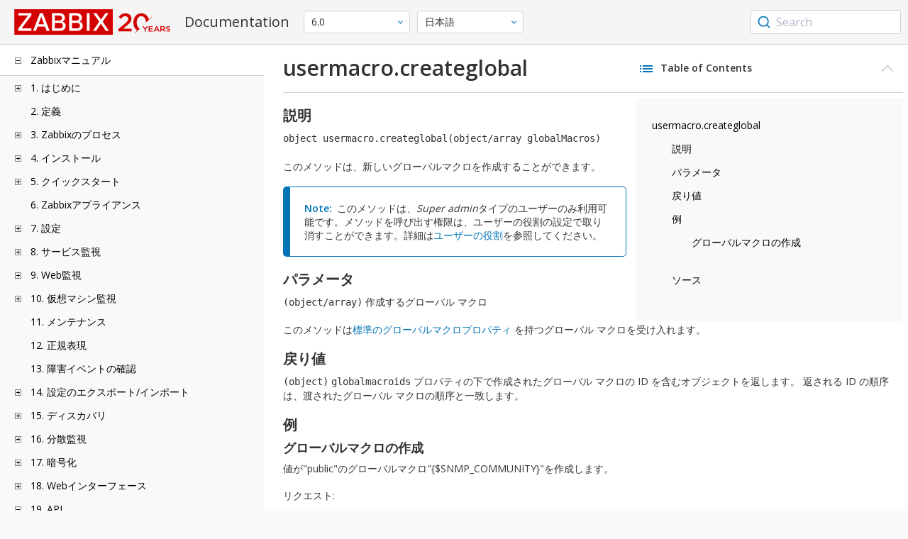

--- FILE ---
content_type: text/html
request_url: https://www.zabbix.com/documentation/6.0/jp/manual/api/reference/usermacro/createglobal
body_size: 18518
content:
<!DOCTYPE html>
<html lang="jp">
<head>
    <meta charset="utf-8" />
    <title>usermacro.createglobal</title>
	<!-- Google Tag Manager -->
    <script>(function(w,d,s,l,i){w[l]=w[l]||[];w[l].push({'gtm.start':new Date().getTime(),event:'gtm.js'});var f=d.getElementsByTagName(s)[0],j=d.createElement(s),dl=l!='dataLayer'?'&l='+l:'';j.async=true;j.src='https://www.googletagmanager.com/gtm.js?id='+i+dl;f.parentNode.insertBefore(j,f);})(window,document,'script','dataLayer','GTM-KRBT62P');</script>
    <!-- End Google Tag Manager -->
	
	<link rel="canonical" href="/documentation/current/jp/manual/api/reference/usermacro/createglobal" />
    <meta name="viewport" content="width=device-width,initial-scale=1" />
	<link rel="alternate" hreflang="en" href="/documentation/6.0/en/manual/api/reference/usermacro/createglobal" />
	 
	<link rel="alternate" hreflang="pt" href="/documentation/6.0/pt/manual/api/reference/usermacro/createglobal" />
	<link rel="alternate" hreflang="ru" href="/documentation/6.0/ru/manual/api/reference/usermacro/createglobal" />
	<link rel="alternate" hreflang="zh" href="/documentation/6.0/zh/manual/api/reference/usermacro/createglobal" />
	<link rel="alternate" hreflang="nl" href="/documentation/6.0/nl/manual/api/reference/usermacro/createglobal" />
	<link rel="alternate" hreflang="pl" href="/documentation/6.0/pl/manual/api/reference/usermacro/createglobal" />
	<link rel="alternate" hreflang="fr" href="/documentation/6.0/fr/manual/api/reference/usermacro/createglobal" />
	<link rel="alternate" hreflang="es" href="/documentation/6.0/es/manual/api/reference/usermacro/createglobal" />
	<link rel="alternate" hreflang="ua" href="/documentation/6.0/ua/manual/api/reference/usermacro/createglobal" />
	<link rel="alternate" hreflang="it" href="/documentation/6.0/it/manual/api/reference/usermacro/createglobal" />
	<link rel="alternate" hreflang="he" href="/documentation/6.0/he/manual/api/reference/usermacro/createglobal" />
	<link rel="alternate" hreflang="hu" href="/documentation/6.0/hu/manual/api/reference/usermacro/createglobal" />
	<link rel="alternate" hreflang="ca" href="/documentation/6.0/ca/manual/api/reference/usermacro/createglobal" />
	<link href="https://fonts.googleapis.com/css2?family=Open+Sans:wght@400;600&display=swap" rel="stylesheet">
	<link rel="stylesheet" type="text/css" href="/documentation/6.0/screen.min.css?bf68d95ae4cfb5ff" />

	<link rel="apple-touch-icon" sizes="180x180" href="/documentation/6.0/images/apple-touch-icon.png">
	<link rel="icon" type="image/png" sizes="32x32" href="/documentation/6.0/images/favicon-32x32.png">
	<link rel="icon" type="image/png" sizes="16x16" href="/documentation/6.0/images/favicon-16x16.png">
	<link rel="manifest" href="/documentation/6.0/images/site.webmanifest">
	<link rel="mask-icon" href="/documentation/6.0/images/safari-pinned-tab.svg" color="#d30200">
	<link rel="shortcut icon" href="/documentation/6.0/images/favicon.ico">
	<meta name="msapplication-TileColor" content="#d30200">
	<meta name="msapplication-config" content="/documentation/6.0/images/browserconfig.xml">
	<meta name="theme-color" content="#ffffff">
    </head>
<body>
	<!-- Google Tag Manager (noscript) -->
    <noscript><iframe src="https://www.googletagmanager.com/ns.html?id=GTM-KRBT62P" height="0" width="0" style="display:none;visibility:hidden"></iframe></noscript>
    <!-- End Google Tag Manager (noscript) -->
    <div id="dokuwiki__site">
		<div id="dokuwiki__top" class="showSidebar hasSidebar">
			<div class="page-header">
				<div class="group-1">
					<div class="logo">
						<a href="https://www.zabbix.com/manuals" title="Zabbix">
							<img src="https://assets.zabbix.com/img/logo/zabbix_doc.svg" alt=""/>
						</a>
					</div>
					<h1 class="doku_title">Documentation</h1>
				</div>
				<div class="group-2">
					<div class="dropdown versions">
	<span class="selected"></span>

	<ul class="dropdown-options">
				<li class="version-section"><span>Supported</span></li>
				<li >
						<a href="/documentation/current/jp/manual/api/reference/usermacro/createglobal" data-version="7.4">7.4 <span class="description">(current)</span></a>
					</li>
				<li >
						<a href="/documentation/7.0/jp/manual/api/reference/usermacro/createglobal" data-version="7.0">7.0 </a>
					</li>
				<li class="selected">
						<a href="/documentation/6.0/jp/manual/api/reference/usermacro/createglobal" data-version="6.0">6.0 </a>
					</li>
				
				<li class="version-section"><span>In development</span></li>
				<li >
						<a href="/documentation/devel/jp/manual/api/reference/usermacro/createglobal" data-version="8.0">8.0 <span class="description">(devel)</span></a>
					</li>
				
				<li class="version-section"><span>Unsupported</span></li>
				<li >
			<a href="/documentation/7.2/jp/manual/api/reference/usermacro/createglobal" data-version="7.2">7.2</a>
		</li>
				<li >
			<a href="/documentation/6.4/jp/manual/api/reference/usermacro/createglobal" data-version="6.4">6.4</a>
		</li>
				<li >
			<a href="/documentation/6.2/jp/manual/api/reference/usermacro/createglobal" data-version="6.2">6.2</a>
		</li>
				<li >
			<a href="/documentation/5.4/jp/manual/api/reference/usermacro/createglobal" data-version="5.4">5.4</a>
		</li>
				<li >
			<a href="/documentation/5.2/jp/manual/api/reference/usermacro/createglobal" data-version="5.2">5.2</a>
		</li>
				<li >
			<a href="/documentation/5.0/jp/manual/api/reference/usermacro/createglobal" data-version="5.0">5.0</a>
		</li>
				<li >
			<a href="/documentation/4.4/jp/manual/api/reference/usermacro/createglobal" data-version="4.4">4.4</a>
		</li>
				<li >
			<a href="/documentation/4.2/jp/manual/api/reference/usermacro/createglobal" data-version="4.2">4.2</a>
		</li>
				<li >
			<a href="/documentation/4.0/jp/manual/api/reference/usermacro/createglobal" data-version="4.0">4.0</a>
		</li>
				<li >
			<a href="/documentation/3.4/jp/manual/api/reference/usermacro/createglobal" data-version="3.4">3.4</a>
		</li>
				<li >
			<a href="/documentation/3.2/jp/manual/api/reference/usermacro/createglobal" data-version="3.2">3.2</a>
		</li>
				<li >
			<a href="/documentation/3.0/jp/manual/api/reference/usermacro/createglobal" data-version="3.0">3.0</a>
		</li>
				<li >
			<a href="/documentation/2.4/jp/manual/api/reference/usermacro/createglobal" data-version="2.4">2.4</a>
		</li>
				<li >
			<a href="/documentation/2.2/jp/manual/api/reference/usermacro/createglobal" data-version="2.2">2.2</a>
		</li>
				<li >
			<a href="/documentation/2.0/jp/manual/api/reference/usermacro/createglobal" data-version="2.0">2.0</a>
		</li>
				<li >
			<a href="/documentation/1.8/jp/manual/api/reference/usermacro/createglobal" data-version="1.8">1.8</a>
		</li>
				
				<li class="version-section"><span>General</span></li>
				<li >
			<a href="/documentation/info/en" data-version="info">info</a>
		</li>
				<li >
			<a href="/documentation/guidelines/en" data-version="guidelines">guidelines</a>
		</li>
				
	</ul>
</div>
					<div class="dropdown translation">
	<span class="selected"></span>

	<ul class="dropdown-options">
						<li >
			<a href="/documentation/6.0/en/manual/api/reference/usermacro/createglobal" data-lang="en">English</a>
		</li>
								<li  class="selected" >
			<a href="/documentation/6.0/jp/manual/api/reference/usermacro/createglobal" data-lang="ja">日本語</a>
		</li>
								<li >
			<a href="/documentation/6.0/pt/manual/api/reference/usermacro/createglobal" data-lang="pt-BR">Português</a>
		</li>
								<li >
			<a href="/documentation/6.0/ru/manual/api/reference/usermacro/createglobal" data-lang="ru">Русский</a>
		</li>
								<li >
			<a href="/documentation/6.0/zh/manual/api/reference/usermacro/createglobal" data-lang="zh-CN">中文</a>
		</li>
								<li >
			<a href="/documentation/6.0/nl/manual/api/reference/usermacro/createglobal" data-lang="nl">Nederlands</a>
		</li>
								<li >
			<a href="/documentation/6.0/pl/manual/api/reference/usermacro/createglobal" data-lang="pl">Polski</a>
		</li>
								<li >
			<a href="/documentation/6.0/fr/manual/api/reference/usermacro/createglobal" data-lang="fr">Français</a>
		</li>
								<li >
			<a href="/documentation/6.0/es/manual/api/reference/usermacro/createglobal" data-lang="es">Español</a>
		</li>
								<li >
			<a href="/documentation/6.0/ua/manual/api/reference/usermacro/createglobal" data-lang="uk">Українська</a>
		</li>
								<li >
			<a href="/documentation/6.0/it/manual/api/reference/usermacro/createglobal" data-lang="it">Italiano</a>
		</li>
								<li >
			<a href="/documentation/6.0/he/manual/api/reference/usermacro/createglobal" data-lang="he">עִברִית (beta)</a>
		</li>
								<li >
			<a href="/documentation/6.0/hu/manual/api/reference/usermacro/createglobal" data-lang="hu">Magyar</a>
		</li>
								<li >
			<a href="/documentation/6.0/ca/manual/api/reference/usermacro/createglobal" data-lang="ca">Català</a>
		</li>
					</ul>
</div>
					
				</div>
				<div class="group-3">
        <div id="autocomplete" data-base-url="/documentation/6.0/jp/search?refinementList[language][0]=ja&ref_page=manual/api/reference/usermacro/createglobal&query="></div>
    </div>			</div>
						<div class="wrapper group">
				<div id="dokuwiki__aside">
					<div class="pad include group">
						<div class="content">
							<div class="dtree"><div class="dTreeNode  expandable">
	<span class="expand-collapse"></span>
	<a href="/documentation/6.0/jp/manual" class="nodeFdUrl">Zabbixマニュアル</a>
</div>
<div class="clip ">
	<div class="dTreeNode  expandable">
 	<span class="expand-collapse"></span>
 	<a href="/documentation/6.0/jp/manual/introduction" class="nodeFdUrl">1. はじめに</a>
 </div>
 <div class="clip ">
 	<div class="dTreeNode  ">
  	<span class="expand-collapse"></span>
  	<a href="/documentation/6.0/jp/manual/introduction/manual_structure" class="nodeFdUrl">1 マニュアルの構成</a>
  </div>

 	<div class="dTreeNode  ">
  	<span class="expand-collapse"></span>
  	<a href="/documentation/6.0/jp/manual/introduction/about" class="nodeFdUrl">2 Zabbixとは</a>
  </div>

 	<div class="dTreeNode  ">
  	<span class="expand-collapse"></span>
  	<a href="/documentation/6.0/jp/manual/introduction/features" class="nodeFdUrl">3 Zabbixの機能</a>
  </div>

 	<div class="dTreeNode  ">
  	<span class="expand-collapse"></span>
  	<a href="/documentation/6.0/jp/manual/introduction/overview" class="nodeFdUrl">4 Zabbixの概要</a>
  </div>

 	<div class="dTreeNode  ">
  	<span class="expand-collapse"></span>
  	<a href="/documentation/6.0/jp/manual/introduction/whatsnew600" class="nodeFdUrl">5 Zabbix 6.0.0の新機能</a>
  </div>

 	<div class="dTreeNode  ">
  	<span class="expand-collapse"></span>
  	<a href="/documentation/6.0/jp/manual/introduction/whatsnew601" class="nodeFdUrl">6 Zabbix 6.0.1の新機能</a>
  </div>

 	<div class="dTreeNode  ">
  	<span class="expand-collapse"></span>
  	<a href="/documentation/6.0/jp/manual/introduction/whatsnew602" class="nodeFdUrl">7 Zabbix 6.0.2の新機能</a>
  </div>

 	<div class="dTreeNode  ">
  	<span class="expand-collapse"></span>
  	<a href="/documentation/6.0/jp/manual/introduction/whatsnew603" class="nodeFdUrl">8 Zabbix 6.0.3の新機能</a>
  </div>

 	<div class="dTreeNode  ">
  	<span class="expand-collapse"></span>
  	<a href="/documentation/6.0/jp/manual/introduction/whatsnew604" class="nodeFdUrl">9 Zabbix 6.0.4の新機能</a>
  </div>

 	<div class="dTreeNode  ">
  	<span class="expand-collapse"></span>
  	<a href="/documentation/6.0/jp/manual/introduction/whatsnew605" class="nodeFdUrl">10 Zabbix 6.0.5の新機能</a>
  </div>

 	<div class="dTreeNode  ">
  	<span class="expand-collapse"></span>
  	<a href="/documentation/6.0/jp/manual/introduction/whatsnew606" class="nodeFdUrl">11 Zabbix 6.0.6の新機能</a>
  </div>

 	<div class="dTreeNode  ">
  	<span class="expand-collapse"></span>
  	<a href="/documentation/6.0/jp/manual/introduction/whatsnew607" class="nodeFdUrl">12 Zabbix 6.0.7の新機能</a>
  </div>

 	<div class="dTreeNode  ">
  	<span class="expand-collapse"></span>
  	<a href="/documentation/6.0/jp/manual/introduction/whatsnew608" class="nodeFdUrl">13 Zabbix 6.0.8の新機能</a>
  </div>

 	<div class="dTreeNode  ">
  	<span class="expand-collapse"></span>
  	<a href="/documentation/6.0/jp/manual/introduction/whatsnew609" class="nodeFdUrl">14 Zabbix 6.0.9の新機能</a>
  </div>

 	<div class="dTreeNode  ">
  	<span class="expand-collapse"></span>
  	<a href="/documentation/6.0/jp/manual/introduction/whatsnew6010" class="nodeFdUrl">15 Zabbix 6.0.10の新機能</a>
  </div>

 	<div class="dTreeNode  ">
  	<span class="expand-collapse"></span>
  	<a href="/documentation/6.0/jp/manual/introduction/whatsnew6011" class="nodeFdUrl">16 Zabbix 6.0.11の新機能</a>
  </div>

 	<div class="dTreeNode  ">
  	<span class="expand-collapse"></span>
  	<a href="/documentation/6.0/jp/manual/introduction/whatsnew6012" class="nodeFdUrl">17 Zabbix 6.0.12の新機能</a>
  </div>

 	<div class="dTreeNode  ">
  	<span class="expand-collapse"></span>
  	<a href="/documentation/6.0/jp/manual/introduction/whatsnew6013" class="nodeFdUrl">18 Zabbix 6.0.13の新機能</a>
  </div>

 	<div class="dTreeNode  ">
  	<span class="expand-collapse"></span>
  	<a href="/documentation/6.0/jp/manual/introduction/whatsnew6014" class="nodeFdUrl">19 Zabbix 6.0.14の新機能</a>
  </div>

 	<div class="dTreeNode  ">
  	<span class="expand-collapse"></span>
  	<a href="/documentation/6.0/jp/manual/introduction/whatsnew6015" class="nodeFdUrl">20 Zabbix 6.0.15の新機能</a>
  </div>

 	<div class="dTreeNode  ">
  	<span class="expand-collapse"></span>
  	<a href="/documentation/6.0/jp/manual/introduction/whatsnew6016" class="nodeFdUrl">21 Zabbix 6.0.16の新機能</a>
  </div>

 	<div class="dTreeNode  ">
  	<span class="expand-collapse"></span>
  	<a href="/documentation/6.0/jp/manual/introduction/whatsnew6017" class="nodeFdUrl">22 Zabbix 6.0.17の新機能</a>
  </div>

 	<div class="dTreeNode  ">
  	<span class="expand-collapse"></span>
  	<a href="/documentation/6.0/jp/manual/introduction/whatsnew6018" class="nodeFdUrl">23 Zabbix 6.0.18の新機能</a>
  </div>

 	<div class="dTreeNode  ">
  	<span class="expand-collapse"></span>
  	<a href="/documentation/6.0/jp/manual/introduction/whatsnew6019" class="nodeFdUrl">24 Zabbix 6.0.19の新機能</a>
  </div>

 	<div class="dTreeNode  ">
  	<span class="expand-collapse"></span>
  	<a href="/documentation/6.0/jp/manual/introduction/whatsnew6020" class="nodeFdUrl">25 Zabbix 6.0.20の新機能</a>
  </div>

 	<div class="dTreeNode  ">
  	<span class="expand-collapse"></span>
  	<a href="/documentation/6.0/jp/manual/introduction/whatsnew6021" class="nodeFdUrl">26 Zabbix 6.0.21の新機能</a>
  </div>

 	<div class="dTreeNode  ">
  	<span class="expand-collapse"></span>
  	<a href="/documentation/6.0/jp/manual/introduction/whatsnew6022" class="nodeFdUrl">27 Zabbix 6.0.22の新機能</a>
  </div>

 	<div class="dTreeNode  ">
  	<span class="expand-collapse"></span>
  	<a href="/documentation/6.0/jp/manual/introduction/whatsnew6023" class="nodeFdUrl">28 Zabbix 6.0.23の新機能</a>
  </div>

 	<div class="dTreeNode  ">
  	<span class="expand-collapse"></span>
  	<a href="/documentation/6.0/jp/manual/introduction/whatsnew6024" class="nodeFdUrl">29 Zabbix 6.0.24の新機能</a>
  </div>

 	<div class="dTreeNode  ">
  	<span class="expand-collapse"></span>
  	<a href="/documentation/6.0/jp/manual/introduction/whatsnew6025" class="nodeFdUrl">30 Zabbix 6.0.25の新機能</a>
  </div>

 	<div class="dTreeNode  ">
  	<span class="expand-collapse"></span>
  	<a href="/documentation/6.0/jp/manual/introduction/whatsnew6026" class="nodeFdUrl">31 Zabbix 6.0.26の新機能</a>
  </div>

 	<div class="dTreeNode  ">
  	<span class="expand-collapse"></span>
  	<a href="/documentation/6.0/jp/manual/introduction/whatsnew6027" class="nodeFdUrl">32 Zabbix 6.0.27の新機能</a>
  </div>

 	<div class="dTreeNode  ">
  	<span class="expand-collapse"></span>
  	<a href="/documentation/6.0/jp/manual/introduction/whatsnew6028" class="nodeFdUrl">33 Zabbix 6.0.28の新機能</a>
  </div>

 	<div class="dTreeNode  ">
  	<span class="expand-collapse"></span>
  	<a href="/documentation/6.0/jp/manual/introduction/whatsnew6029" class="nodeFdUrl">34 Zabbix 6.0.29の新機能</a>
  </div>

 	<div class="dTreeNode  ">
  	<span class="expand-collapse"></span>
  	<a href="/documentation/6.0/jp/manual/introduction/whatsnew6030" class="nodeFdUrl">35 Zabbix 6.0.30の新機能</a>
  </div>

 	<div class="dTreeNode  ">
  	<span class="expand-collapse"></span>
  	<a href="/documentation/6.0/jp/manual/introduction/whatsnew6031" class="nodeFdUrl">36 Zabbix 6.0.31の新機能</a>
  </div>

 	<div class="dTreeNode  ">
  	<span class="expand-collapse"></span>
  	<a href="/documentation/6.0/jp/manual/introduction/whatsnew6032" class="nodeFdUrl">37 Zabbix 6.0.32の新機能</a>
  </div>

 	<div class="dTreeNode  ">
  	<span class="expand-collapse"></span>
  	<a href="/documentation/6.0/jp/manual/introduction/whatsnew6033" class="nodeFdUrl">38 Zabbix 6.0.33の新機能</a>
  </div>

 	<div class="dTreeNode  ">
  	<span class="expand-collapse"></span>
  	<a href="/documentation/6.0/jp/manual/introduction/whatsnew6034" class="nodeFdUrl">39 Zabbix 6.0.34の新機能</a>
  </div>

 	<div class="dTreeNode  ">
  	<span class="expand-collapse"></span>
  	<a href="/documentation/6.0/jp/manual/introduction/whatsnew6035" class="nodeFdUrl">40 Zabbix 6.0.35の新機能</a>
  </div>

 	<div class="dTreeNode  ">
  	<span class="expand-collapse"></span>
  	<a href="/documentation/6.0/jp/manual/introduction/whatsnew6036" class="nodeFdUrl">41 Zabbix 6.0.36の新機能</a>
  </div>

 	<div class="dTreeNode  ">
  	<span class="expand-collapse"></span>
  	<a href="/documentation/6.0/jp/manual/introduction/whatsnew6037" class="nodeFdUrl">42 Zabbix 6.0.37の新機能</a>
  </div>

 	<div class="dTreeNode  ">
  	<span class="expand-collapse"></span>
  	<a href="/documentation/6.0/jp/manual/introduction/whatsnew6038" class="nodeFdUrl">43 Zabbix 6.0.38の新機能</a>
  </div>

 	<div class="dTreeNode  ">
  	<span class="expand-collapse"></span>
  	<a href="/documentation/6.0/jp/manual/introduction/whatsnew6039" class="nodeFdUrl">44 Zabbix 6.0.39の新機能</a>
  </div>

 	<div class="dTreeNode  ">
  	<span class="expand-collapse"></span>
  	<a href="/documentation/6.0/jp/manual/introduction/whatsnew6040" class="nodeFdUrl">45 Zabbix 6.0.40の新機能</a>
  </div>

 	<div class="dTreeNode  ">
  	<span class="expand-collapse"></span>
  	<a href="/documentation/6.0/jp/manual/introduction/whatsnew6041" class="nodeFdUrl">46 Zabbix 6.0.41の新機能</a>
  </div>

 	<div class="dTreeNode  ">
  	<span class="expand-collapse"></span>
  	<a href="/documentation/6.0/jp/manual/introduction/whatsnew6042" class="nodeFdUrl">47 Zabbix 6.0.42 の新機能</a>
  </div>

 	<div class="dTreeNode  ">
  	<span class="expand-collapse"></span>
  	<a href="/documentation/6.0/jp/manual/introduction/whatsnew6043" class="nodeFdUrl">48 Zabbix 6.0.43の新機能</a>
  </div>

 	<div class="dTreeNode  ">
  	<span class="expand-collapse"></span>
  	<a href="/documentation/6.0/jp/manual/introduction/whatsnew6044" class="nodeFdUrl">49 What's new in Zabbix 6.0.44</a>
  </div>

 </div>

	<div class="dTreeNode  ">
 	<span class="expand-collapse"></span>
 	<a href="/documentation/6.0/jp/manual/definitions" class="nodeFdUrl">2. 定義</a>
 </div>

	<div class="dTreeNode  expandable">
 	<span class="expand-collapse"></span>
 	<a href="/documentation/6.0/jp/manual/concepts" class="nodeFdUrl">3. Zabbixのプロセス</a>
 </div>
 <div class="clip ">
 	<div class="dTreeNode  expandable">
  	<span class="expand-collapse"></span>
  	<a href="/documentation/6.0/jp/manual/concepts/server" class="nodeFdUrl">1 Zabbixサーバー</a>
  </div>
  <div class="clip ">
  	<div class="dTreeNode  ">
   	<span class="expand-collapse"></span>
   	<a href="/documentation/6.0/jp/manual/concepts/server/ha" class="nodeFdUrl">1 高可用性(HA)</a>
   </div>

  </div>

 	<div class="dTreeNode  ">
  	<span class="expand-collapse"></span>
  	<a href="/documentation/6.0/jp/manual/concepts/agent" class="nodeFdUrl">2 Zabbixエージェント</a>
  </div>

 	<div class="dTreeNode  ">
  	<span class="expand-collapse"></span>
  	<a href="/documentation/6.0/jp/manual/concepts/agent2" class="nodeFdUrl">3 Zabbixエージェント2</a>
  </div>

 	<div class="dTreeNode  ">
  	<span class="expand-collapse"></span>
  	<a href="/documentation/6.0/jp/manual/concepts/proxy" class="nodeFdUrl">4 Zabbixプロキシ</a>
  </div>

 	<div class="dTreeNode  expandable">
  	<span class="expand-collapse"></span>
  	<a href="/documentation/6.0/jp/manual/concepts/java" class="nodeFdUrl">5 Zabbix Javaゲートウェイ</a>
  </div>
  <div class="clip ">
  	<div class="dTreeNode  ">
   	<span class="expand-collapse"></span>
   	<a href="/documentation/6.0/jp/manual/concepts/java/from_sources" class="nodeFdUrl">1 ソースからのセットアップ</a>
   </div>

  	<div class="dTreeNode  ">
   	<span class="expand-collapse"></span>
   	<a href="/documentation/6.0/jp/manual/concepts/java/from_rhel" class="nodeFdUrl">2 RHELパッケージでのセットアップ</a>
   </div>

  	<div class="dTreeNode  ">
   	<span class="expand-collapse"></span>
   	<a href="/documentation/6.0/jp/manual/concepts/java/from_debian_ubuntu" class="nodeFdUrl">3 Debian/Ubuntuパッケージでのセットアップ</a>
   </div>

  </div>

 	<div class="dTreeNode  ">
  	<span class="expand-collapse"></span>
  	<a href="/documentation/6.0/jp/manual/concepts/sender" class="nodeFdUrl">6 zabbix_senderコマンド</a>
  </div>

 	<div class="dTreeNode  ">
  	<span class="expand-collapse"></span>
  	<a href="/documentation/6.0/jp/manual/concepts/get" class="nodeFdUrl">7 zabbix_getコマンド</a>
  </div>

 	<div class="dTreeNode  ">
  	<span class="expand-collapse"></span>
  	<a href="/documentation/6.0/jp/manual/concepts/js" class="nodeFdUrl">8 zabbix_jsコマンド</a>
  </div>

 	<div class="dTreeNode  ">
  	<span class="expand-collapse"></span>
  	<a href="/documentation/6.0/jp/manual/concepts/web_service" class="nodeFdUrl">9 Zabbix Webサービス</a>
  </div>

 </div>

	<div class="dTreeNode  expandable">
 	<span class="expand-collapse"></span>
 	<a href="/documentation/6.0/jp/manual/installation" class="nodeFdUrl">4. インストール</a>
 </div>
 <div class="clip ">
 	<div class="dTreeNode  ">
  	<span class="expand-collapse"></span>
  	<a href="/documentation/6.0/jp/manual/installation/getting_zabbix" class="nodeFdUrl">1 Zabbixの入手</a>
  </div>

 	<div class="dTreeNode  expandable">
  	<span class="expand-collapse"></span>
  	<a href="/documentation/6.0/jp/manual/installation/requirements" class="nodeFdUrl">2 要件</a>
  </div>
  <div class="clip ">
  	<div class="dTreeNode  ">
   	<span class="expand-collapse"></span>
   	<a href="/documentation/6.0/jp/manual/installation/requirements/best_practices" class="nodeFdUrl">1 安全なZabbixセットアップのベストプラクティス</a>
   </div>

  </div>

 	<div class="dTreeNode  expandable">
  	<span class="expand-collapse"></span>
  	<a href="/documentation/6.0/jp/manual/installation/install" class="nodeFdUrl">3 ソースコードからのインストール</a>
  </div>
  <div class="clip ">
  	<div class="dTreeNode  ">
   	<span class="expand-collapse"></span>
   	<a href="/documentation/6.0/jp/manual/installation/install/win_agent" class="nodeFdUrl">1 WindowsでのZabbixエージェントのビルド</a>
   </div>

  	<div class="dTreeNode  ">
   	<span class="expand-collapse"></span>
   	<a href="/documentation/6.0/jp/manual/installation/install/building_zabbix_agent_2_on_windows" class="nodeFdUrl">2 WindowsでのZabbixエージェント2のビルド</a>
   </div>

  	<div class="dTreeNode  ">
   	<span class="expand-collapse"></span>
   	<a href="/documentation/6.0/jp/manual/installation/install/mac_agent" class="nodeFdUrl">3 macOSでのZabbixエージェントのビルド</a>
   </div>

  </div>

 	<div class="dTreeNode  expandable">
  	<span class="expand-collapse"></span>
  	<a href="/documentation/6.0/jp/manual/installation/install_from_packages" class="nodeFdUrl">4 パッケージインストール</a>
  </div>
  <div class="clip ">
  	<div class="dTreeNode  ">
   	<span class="expand-collapse"></span>
   	<a href="/documentation/6.0/jp/manual/installation/install_from_packages/rhel" class="nodeFdUrl">1 Red Hat Enterprise Linux</a>
   </div>

  	<div class="dTreeNode  ">
   	<span class="expand-collapse"></span>
   	<a href="/documentation/6.0/jp/manual/installation/install_from_packages/debian_ubuntu" class="nodeFdUrl">2 Debian/Ubuntu/Raspbian</a>
   </div>

  	<div class="dTreeNode  ">
   	<span class="expand-collapse"></span>
   	<a href="/documentation/6.0/jp/manual/installation/install_from_packages/suse" class="nodeFdUrl">3 SUSE Linux Enterprise Server</a>
   </div>

  	<div class="dTreeNode  ">
   	<span class="expand-collapse"></span>
   	<a href="/documentation/6.0/jp/manual/installation/install_from_packages/win_msi" class="nodeFdUrl">4 MSIでWindowsエージェントのインストール</a>
   </div>

  	<div class="dTreeNode  ">
   	<span class="expand-collapse"></span>
   	<a href="/documentation/6.0/jp/manual/installation/install_from_packages/mac_pkg" class="nodeFdUrl">5 PKGでMacOSエージェントのインストール</a>
   </div>

  	<div class="dTreeNode  ">
   	<span class="expand-collapse"></span>
   	<a href="/documentation/6.0/jp/manual/installation/install_from_packages/unstable" class="nodeFdUrl">6 不安定版リリース</a>
   </div>

  </div>

 	<div class="dTreeNode  expandable">
  	<span class="expand-collapse"></span>
  	<a href="/documentation/6.0/jp/manual/installation/containers" class="nodeFdUrl">5 コンテナでのインストール</a>
  </div>
  <div class="clip ">
  	<div class="dTreeNode  ">
   	<span class="expand-collapse"></span>
   	<a href="/documentation/6.0/jp/manual/installation/containers/openshift" class="nodeFdUrl">OpenShiftでのインストール</a>
   </div>

  </div>

 	<div class="dTreeNode  expandable">
  	<span class="expand-collapse"></span>
  	<a href="/documentation/6.0/jp/manual/installation/frontend" class="nodeFdUrl">6 Webインターフェースのインストール</a>
  </div>
  <div class="clip ">
  	<div class="dTreeNode  ">
   	<span class="expand-collapse"></span>
   	<a href="/documentation/6.0/jp/manual/installation/frontend/frontend_on_debian" class="nodeFdUrl">1 Debian/UbuntuのWebインターフェースのインストール</a>
   </div>

  </div>

 	<div class="dTreeNode  expandable">
  	<span class="expand-collapse"></span>
  	<a href="/documentation/6.0/jp/manual/installation/upgrade" class="nodeFdUrl">7 アップグレード手順</a>
  </div>
  <div class="clip ">
  	<div class="dTreeNode  ">
   	<span class="expand-collapse"></span>
   	<a href="/documentation/6.0/jp/manual/installation/upgrade/sources" class="nodeFdUrl">1 ソースからのアップグレード</a>
   </div>

  	<div class="dTreeNode  expandable">
   	<span class="expand-collapse"></span>
   	<a href="/documentation/6.0/jp/manual/installation/upgrade/packages" class="nodeFdUrl">2 パッケージからのアップグレード</a>
   </div>
   <div class="clip ">
   	<div class="dTreeNode  ">
    	<span class="expand-collapse"></span>
    	<a href="/documentation/6.0/jp/manual/installation/upgrade/packages/rhel" class="nodeFdUrl">1 Red Hat Enterprise Linux</a>
    </div>

   	<div class="dTreeNode  ">
    	<span class="expand-collapse"></span>
    	<a href="/documentation/6.0/jp/manual/installation/upgrade/packages/debian_ubuntu" class="nodeFdUrl">2 Debian/Ubuntu</a>
    </div>

   </div>

  </div>

 	<div class="dTreeNode  expandable">
  	<span class="expand-collapse"></span>
  	<a href="/documentation/6.0/jp/manual/installation/known_issues" class="nodeFdUrl">8 既知の問題</a>
  </div>
  <div class="clip ">
  	<div class="dTreeNode  ">
   	<span class="expand-collapse"></span>
   	<a href="/documentation/6.0/jp/manual/installation/known_issues/compilation_issues" class="nodeFdUrl">1 コンパイルの問題</a>
   </div>

  </div>

 	<div class="dTreeNode  ">
  	<span class="expand-collapse"></span>
  	<a href="/documentation/6.0/jp/manual/installation/template_changes" class="nodeFdUrl">9 テンプレートの変更点</a>
  </div>

 	<div class="dTreeNode  ">
  	<span class="expand-collapse"></span>
  	<a href="/documentation/6.0/jp/manual/installation/upgrade_notes_600" class="nodeFdUrl">10 6.0.0へアップグレード時の注意点</a>
  </div>

 	<div class="dTreeNode  ">
  	<span class="expand-collapse"></span>
  	<a href="/documentation/6.0/jp/manual/installation/upgrade_notes_601" class="nodeFdUrl">11 6.0.1へアップグレード時の注意点</a>
  </div>

 	<div class="dTreeNode  ">
  	<span class="expand-collapse"></span>
  	<a href="/documentation/6.0/jp/manual/installation/upgrade_notes_602" class="nodeFdUrl">12 6.0.2へアップグレード時の注意点</a>
  </div>

 	<div class="dTreeNode  ">
  	<span class="expand-collapse"></span>
  	<a href="/documentation/6.0/jp/manual/installation/upgrade_notes_603" class="nodeFdUrl">13 6.0.3へアップグレード時の注意点</a>
  </div>

 	<div class="dTreeNode  ">
  	<span class="expand-collapse"></span>
  	<a href="/documentation/6.0/jp/manual/installation/upgrade_notes_604" class="nodeFdUrl">14 6.0.4へアップグレード時の注意点</a>
  </div>

 	<div class="dTreeNode  ">
  	<span class="expand-collapse"></span>
  	<a href="/documentation/6.0/jp/manual/installation/upgrade_notes_605" class="nodeFdUrl">15 6.0.5へアップグレード時の注意点</a>
  </div>

 	<div class="dTreeNode  ">
  	<span class="expand-collapse"></span>
  	<a href="/documentation/6.0/jp/manual/installation/upgrade_notes_606" class="nodeFdUrl">16 6.0.6へアップグレード時の注意点</a>
  </div>

 	<div class="dTreeNode  ">
  	<span class="expand-collapse"></span>
  	<a href="/documentation/6.0/jp/manual/installation/upgrade_notes_607" class="nodeFdUrl">17 6.0.7へアップグレード時の注意点</a>
  </div>

 	<div class="dTreeNode  ">
  	<span class="expand-collapse"></span>
  	<a href="/documentation/6.0/jp/manual/installation/upgrade_notes_608" class="nodeFdUrl">18 6.0.8へアップグレード時の注意点</a>
  </div>

 	<div class="dTreeNode  ">
  	<span class="expand-collapse"></span>
  	<a href="/documentation/6.0/jp/manual/installation/upgrade_notes_609" class="nodeFdUrl">19 6.0.9へアップグレード時の注意点</a>
  </div>

 	<div class="dTreeNode  ">
  	<span class="expand-collapse"></span>
  	<a href="/documentation/6.0/jp/manual/installation/upgrade_notes_6010" class="nodeFdUrl">20 6.0.10へアップグレード時の注意点</a>
  </div>

 	<div class="dTreeNode  ">
  	<span class="expand-collapse"></span>
  	<a href="/documentation/6.0/jp/manual/installation/upgrade_notes_6011" class="nodeFdUrl">21 6.0.11へアップグレード時の注意点</a>
  </div>

 	<div class="dTreeNode  ">
  	<span class="expand-collapse"></span>
  	<a href="/documentation/6.0/jp/manual/installation/upgrade_notes_6012" class="nodeFdUrl">22 6.0.12へアップグレード時の注意点</a>
  </div>

 	<div class="dTreeNode  ">
  	<span class="expand-collapse"></span>
  	<a href="/documentation/6.0/jp/manual/installation/upgrade_notes_6013" class="nodeFdUrl">23 6.0.13へアップグレード時の注意点</a>
  </div>

 	<div class="dTreeNode  ">
  	<span class="expand-collapse"></span>
  	<a href="/documentation/6.0/jp/manual/installation/upgrade_notes_6014" class="nodeFdUrl">24 6.0.14へアップグレード時の注意点</a>
  </div>

 	<div class="dTreeNode  ">
  	<span class="expand-collapse"></span>
  	<a href="/documentation/6.0/jp/manual/installation/upgrade_notes_6015" class="nodeFdUrl">25 6.0.15へアップグレード時の注意点</a>
  </div>

 	<div class="dTreeNode  ">
  	<span class="expand-collapse"></span>
  	<a href="/documentation/6.0/jp/manual/installation/upgrade_notes_6016" class="nodeFdUrl">26 6.0.16へアップグレード時の注意点</a>
  </div>

 	<div class="dTreeNode  ">
  	<span class="expand-collapse"></span>
  	<a href="/documentation/6.0/jp/manual/installation/upgrade_notes_6017" class="nodeFdUrl">27 6.0.17へアップグレード時の注意点</a>
  </div>

 	<div class="dTreeNode  ">
  	<span class="expand-collapse"></span>
  	<a href="/documentation/6.0/jp/manual/installation/upgrade_notes_6018" class="nodeFdUrl">28 6.0.18へアップグレード時の注意点</a>
  </div>

 	<div class="dTreeNode  ">
  	<span class="expand-collapse"></span>
  	<a href="/documentation/6.0/jp/manual/installation/upgrade_notes_6019" class="nodeFdUrl">29 6.0.19へアップグレード時の注意点</a>
  </div>

 	<div class="dTreeNode  ">
  	<span class="expand-collapse"></span>
  	<a href="/documentation/6.0/jp/manual/installation/upgrade_notes_6020" class="nodeFdUrl">30 6.0.20へアップグレード時の注意点</a>
  </div>

 	<div class="dTreeNode  ">
  	<span class="expand-collapse"></span>
  	<a href="/documentation/6.0/jp/manual/installation/upgrade_notes_6021" class="nodeFdUrl">31 6.0.21へアップグレード時の注意点</a>
  </div>

 	<div class="dTreeNode  ">
  	<span class="expand-collapse"></span>
  	<a href="/documentation/6.0/jp/manual/installation/upgrade_notes_6022" class="nodeFdUrl">32 6.0.22へアップグレード時の注意点</a>
  </div>

 	<div class="dTreeNode  ">
  	<span class="expand-collapse"></span>
  	<a href="/documentation/6.0/jp/manual/installation/upgrade_notes_6023" class="nodeFdUrl">33 6.0.23へアップグレード時の注意点</a>
  </div>

 	<div class="dTreeNode  ">
  	<span class="expand-collapse"></span>
  	<a href="/documentation/6.0/jp/manual/installation/upgrade_notes_6024" class="nodeFdUrl">34 6.0.24へアップグレード時の注意点</a>
  </div>

 	<div class="dTreeNode  ">
  	<span class="expand-collapse"></span>
  	<a href="/documentation/6.0/jp/manual/installation/upgrade_notes_6025" class="nodeFdUrl">35 6.0.25へアップグレード時の注意点</a>
  </div>

 	<div class="dTreeNode  ">
  	<span class="expand-collapse"></span>
  	<a href="/documentation/6.0/jp/manual/installation/upgrade_notes_6026" class="nodeFdUrl">36 6.0.26へアップグレード時の注意点</a>
  </div>

 	<div class="dTreeNode  ">
  	<span class="expand-collapse"></span>
  	<a href="/documentation/6.0/jp/manual/installation/upgrade_notes_6027" class="nodeFdUrl">37 6.0.27へアップグレード時の注意点</a>
  </div>

 	<div class="dTreeNode  ">
  	<span class="expand-collapse"></span>
  	<a href="/documentation/6.0/jp/manual/installation/upgrade_notes_6028" class="nodeFdUrl">38 6.0.28へアップグレード時の注意点</a>
  </div>

 	<div class="dTreeNode  ">
  	<span class="expand-collapse"></span>
  	<a href="/documentation/6.0/jp/manual/installation/upgrade_notes_6029" class="nodeFdUrl">39 6.0.29へアップグレード時の注意点</a>
  </div>

 	<div class="dTreeNode  ">
  	<span class="expand-collapse"></span>
  	<a href="/documentation/6.0/jp/manual/installation/upgrade_notes_6030" class="nodeFdUrl">40 6.0.30へアップグレード時の注意点</a>
  </div>

 	<div class="dTreeNode  ">
  	<span class="expand-collapse"></span>
  	<a href="/documentation/6.0/jp/manual/installation/upgrade_notes_6031" class="nodeFdUrl">41 6.0.31へアップグレード時の注意点</a>
  </div>

 	<div class="dTreeNode  ">
  	<span class="expand-collapse"></span>
  	<a href="/documentation/6.0/jp/manual/installation/upgrade_notes_6032" class="nodeFdUrl">42 6.0.32へアップグレード時の注意点</a>
  </div>

 	<div class="dTreeNode  ">
  	<span class="expand-collapse"></span>
  	<a href="/documentation/6.0/jp/manual/installation/upgrade_notes_6033" class="nodeFdUrl">43 6.0.33へアップグレード時の注意点</a>
  </div>

 	<div class="dTreeNode  ">
  	<span class="expand-collapse"></span>
  	<a href="/documentation/6.0/jp/manual/installation/upgrade_notes_6034" class="nodeFdUrl">44 6.0.34へアップグレード時の注意点</a>
  </div>

 	<div class="dTreeNode  ">
  	<span class="expand-collapse"></span>
  	<a href="/documentation/6.0/jp/manual/installation/upgrade_notes_6035" class="nodeFdUrl">45 6.0.35へアップグレード時の注意点</a>
  </div>

 	<div class="dTreeNode  ">
  	<span class="expand-collapse"></span>
  	<a href="/documentation/6.0/jp/manual/installation/upgrade_notes_6036" class="nodeFdUrl">46 6.0.36へアップグレード時の注意点</a>
  </div>

 	<div class="dTreeNode  ">
  	<span class="expand-collapse"></span>
  	<a href="/documentation/6.0/jp/manual/installation/upgrade_notes_6037" class="nodeFdUrl">47 6.0.37へアップグレード時の注意点</a>
  </div>

 	<div class="dTreeNode  ">
  	<span class="expand-collapse"></span>
  	<a href="/documentation/6.0/jp/manual/installation/upgrade_notes_6038" class="nodeFdUrl">48 6.0.38へアップグレード時の注意点</a>
  </div>

 	<div class="dTreeNode  ">
  	<span class="expand-collapse"></span>
  	<a href="/documentation/6.0/jp/manual/installation/upgrade_notes_6039" class="nodeFdUrl">49 6.0.39へアップグレード時の注意点</a>
  </div>

 	<div class="dTreeNode  ">
  	<span class="expand-collapse"></span>
  	<a href="/documentation/6.0/jp/manual/installation/upgrade_notes_6040" class="nodeFdUrl">50 6.0.40へアップグレード時の注意点</a>
  </div>

 	<div class="dTreeNode  ">
  	<span class="expand-collapse"></span>
  	<a href="/documentation/6.0/jp/manual/installation/upgrade_notes_6041" class="nodeFdUrl">51 6.0.41へアップグレード時の注意点</a>
  </div>

 	<div class="dTreeNode  ">
  	<span class="expand-collapse"></span>
  	<a href="/documentation/6.0/jp/manual/installation/upgrade_notes_6042" class="nodeFdUrl">52 6.0.42へアップグレード時の注意点</a>
  </div>

 	<div class="dTreeNode  ">
  	<span class="expand-collapse"></span>
  	<a href="/documentation/6.0/jp/manual/installation/upgrade_notes_6043" class="nodeFdUrl">53 Upgrade notes for 6.0.43</a>
  </div>

 </div>

	<div class="dTreeNode  expandable">
 	<span class="expand-collapse"></span>
 	<a href="/documentation/6.0/jp/manual/quickstart" class="nodeFdUrl">5. クイックスタート</a>
 </div>
 <div class="clip ">
 	<div class="dTreeNode  ">
  	<span class="expand-collapse"></span>
  	<a href="/documentation/6.0/jp/manual/quickstart/login" class="nodeFdUrl">1 ログインとユーザー設定</a>
  </div>

 	<div class="dTreeNode  ">
  	<span class="expand-collapse"></span>
  	<a href="/documentation/6.0/jp/manual/quickstart/host" class="nodeFdUrl">2 新規ホスト</a>
  </div>

 	<div class="dTreeNode  ">
  	<span class="expand-collapse"></span>
  	<a href="/documentation/6.0/jp/manual/quickstart/item" class="nodeFdUrl">3 新規アイテム</a>
  </div>

 	<div class="dTreeNode  ">
  	<span class="expand-collapse"></span>
  	<a href="/documentation/6.0/jp/manual/quickstart/trigger" class="nodeFdUrl">4 新規トリガー</a>
  </div>

 	<div class="dTreeNode  ">
  	<span class="expand-collapse"></span>
  	<a href="/documentation/6.0/jp/manual/quickstart/notification" class="nodeFdUrl">5 障害発生の通知</a>
  </div>

 	<div class="dTreeNode  ">
  	<span class="expand-collapse"></span>
  	<a href="/documentation/6.0/jp/manual/quickstart/template" class="nodeFdUrl">6 新規テンプレート</a>
  </div>

 </div>

	<div class="dTreeNode  ">
 	<span class="expand-collapse"></span>
 	<a href="/documentation/6.0/jp/manual/appliance" class="nodeFdUrl">6. Zabbixアプライアンス</a>
 </div>

	<div class="dTreeNode  expandable">
 	<span class="expand-collapse"></span>
 	<a href="/documentation/6.0/jp/manual/config" class="nodeFdUrl">7. 設定</a>
 </div>
 <div class="clip ">
 	<div class="dTreeNode  expandable">
  	<span class="expand-collapse"></span>
  	<a href="/documentation/6.0/jp/manual/config/hosts" class="nodeFdUrl">1 ホストとホストグループ</a>
  </div>
  <div class="clip ">
  	<div class="dTreeNode  ">
   	<span class="expand-collapse"></span>
   	<a href="/documentation/6.0/jp/manual/config/hosts/host" class="nodeFdUrl">1 ホストの設定</a>
   </div>

  	<div class="dTreeNode  ">
   	<span class="expand-collapse"></span>
   	<a href="/documentation/6.0/jp/manual/config/hosts/host_groups" class="nodeFdUrl">2 ホストグループの設定</a>
   </div>

  	<div class="dTreeNode  ">
   	<span class="expand-collapse"></span>
   	<a href="/documentation/6.0/jp/manual/config/hosts/inventory" class="nodeFdUrl">3 インベントリ</a>
   </div>

  	<div class="dTreeNode  ">
   	<span class="expand-collapse"></span>
   	<a href="/documentation/6.0/jp/manual/config/hosts/hostupdate" class="nodeFdUrl">4 一括更新</a>
   </div>

  </div>

 	<div class="dTreeNode  expandable">
  	<span class="expand-collapse"></span>
  	<a href="/documentation/6.0/jp/manual/config/items" class="nodeFdUrl">2 アイテム</a>
  </div>
  <div class="clip ">
  	<div class="dTreeNode  expandable">
   	<span class="expand-collapse"></span>
   	<a href="/documentation/6.0/jp/manual/config/items/item" class="nodeFdUrl">1 アイテムの作成</a>
   </div>
   <div class="clip ">
   	<div class="dTreeNode  ">
    	<span class="expand-collapse"></span>
    	<a href="/documentation/6.0/jp/manual/config/items/item/key" class="nodeFdUrl">1 アイテムキーのフォーマット</a>
    </div>

   	<div class="dTreeNode  ">
    	<span class="expand-collapse"></span>
    	<a href="/documentation/6.0/jp/manual/config/items/item/custom_intervals" class="nodeFdUrl">2 監視間隔のカスタマイズ</a>
    </div>

   </div>

  	<div class="dTreeNode  expandable">
   	<span class="expand-collapse"></span>
   	<a href="/documentation/6.0/jp/manual/config/items/preprocessing" class="nodeFdUrl">2 アイテムの値の保存前処理</a>
   </div>
   <div class="clip ">
   	<div class="dTreeNode  ">
    	<span class="expand-collapse"></span>
    	<a href="/documentation/6.0/jp/manual/config/items/preprocessing/examples" class="nodeFdUrl">1 使用例</a>
    </div>

   	<div class="dTreeNode  ">
    	<span class="expand-collapse"></span>
    	<a href="/documentation/6.0/jp/manual/config/items/preprocessing/preprocessing_details" class="nodeFdUrl">2 保存前処理の詳細</a>
    </div>

   	<div class="dTreeNode  expandable">
    	<span class="expand-collapse"></span>
    	<a href="/documentation/6.0/jp/manual/config/items/preprocessing/jsonpath_functionality" class="nodeFdUrl">3 JSONPath機能</a>
    </div>
    <div class="clip ">
    	<div class="dTreeNode  ">
     	<span class="expand-collapse"></span>
     	<a href="/documentation/6.0/jp/manual/config/items/preprocessing/jsonpath_functionality/escaping_lld_macros" class="nodeFdUrl">1 JSONPathのLLDマクロ値からの特殊文字のエスケープ</a>
     </div>

    </div>

   	<div class="dTreeNode  expandable">
    	<span class="expand-collapse"></span>
    	<a href="/documentation/6.0/jp/manual/config/items/preprocessing/javascript" class="nodeFdUrl">4 JavaScriptの保存前処理</a>
    </div>
    <div class="clip ">
    	<div class="dTreeNode  ">
     	<span class="expand-collapse"></span>
     	<a href="/documentation/6.0/jp/manual/config/items/preprocessing/javascript/javascript_objects" class="nodeFdUrl">1 追加のJavaScriptオブジェクト</a>
     </div>

    </div>

   	<div class="dTreeNode  ">
    	<span class="expand-collapse"></span>
    	<a href="/documentation/6.0/jp/manual/config/items/preprocessing/csv_to_json" class="nodeFdUrl">5 CSVからJSONへの保存前処理</a>
    </div>

   </div>

  	<div class="dTreeNode  expandable">
   	<span class="expand-collapse"></span>
   	<a href="/documentation/6.0/jp/manual/config/items/itemtypes" class="nodeFdUrl">3 アイテムのタイプ</a>
   </div>
   <div class="clip ">
   	<div class="dTreeNode  expandable">
    	<span class="expand-collapse"></span>
    	<a href="/documentation/6.0/jp/manual/config/items/itemtypes/zabbix_agent" class="nodeFdUrl">1 Zabbix エージェント</a>
    </div>
    <div class="clip ">
    	<div class="dTreeNode  ">
     	<span class="expand-collapse"></span>
     	<a href="/documentation/6.0/jp/manual/config/items/itemtypes/zabbix_agent/zabbix_agent2" class="nodeFdUrl">1 Zabbixエージェント2固有のアイテムキー</a>
     </div>

    	<div class="dTreeNode  ">
     	<span class="expand-collapse"></span>
     	<a href="/documentation/6.0/jp/manual/config/items/itemtypes/zabbix_agent/win_keys" class="nodeFdUrl">2 Windows固有のアイテムキー</a>
     </div>

    </div>

   	<div class="dTreeNode  expandable">
    	<span class="expand-collapse"></span>
    	<a href="/documentation/6.0/jp/manual/config/items/itemtypes/snmp" class="nodeFdUrl">2 SNMPエージェント</a>
    </div>
    <div class="clip ">
    	<div class="dTreeNode  ">
     	<span class="expand-collapse"></span>
     	<a href="/documentation/6.0/jp/manual/config/items/itemtypes/snmp/dynamicindex" class="nodeFdUrl">1 ダイナミックインデックス</a>
     </div>

    	<div class="dTreeNode  ">
     	<span class="expand-collapse"></span>
     	<a href="/documentation/6.0/jp/manual/config/items/itemtypes/snmp/special_mibs" class="nodeFdUrl">2 特殊なOID</a>
     </div>

    	<div class="dTreeNode  ">
     	<span class="expand-collapse"></span>
     	<a href="/documentation/6.0/jp/manual/config/items/itemtypes/snmp/mibs" class="nodeFdUrl">3 MIB ファイル</a>
     </div>

    </div>

   	<div class="dTreeNode  ">
    	<span class="expand-collapse"></span>
    	<a href="/documentation/6.0/jp/manual/config/items/itemtypes/snmptrap" class="nodeFdUrl">3 SNMPトラップ</a>
    </div>

   	<div class="dTreeNode  ">
    	<span class="expand-collapse"></span>
    	<a href="/documentation/6.0/jp/manual/config/items/itemtypes/ipmi" class="nodeFdUrl">4 IPMIチェック</a>
    </div>

   	<div class="dTreeNode  expandable">
    	<span class="expand-collapse"></span>
    	<a href="/documentation/6.0/jp/manual/config/items/itemtypes/simple_checks" class="nodeFdUrl">5 シンプルチェック</a>
    </div>
    <div class="clip ">
    	<div class="dTreeNode  ">
     	<span class="expand-collapse"></span>
     	<a href="/documentation/6.0/jp/manual/config/items/itemtypes/simple_checks/vmware_keys" class="nodeFdUrl">1 VMware監視アイテムキー</a>
     </div>

    </div>

   	<div class="dTreeNode  ">
    	<span class="expand-collapse"></span>
    	<a href="/documentation/6.0/jp/manual/config/items/itemtypes/log_items" class="nodeFdUrl">6 ログファイル監視</a>
    </div>

   	<div class="dTreeNode  expandable">
    	<span class="expand-collapse"></span>
    	<a href="/documentation/6.0/jp/manual/config/items/itemtypes/calculated" class="nodeFdUrl">7 計算アイテム</a>
    </div>
    <div class="clip ">
    	<div class="dTreeNode  ">
     	<span class="expand-collapse"></span>
     	<a href="/documentation/6.0/jp/manual/config/items/itemtypes/calculated/aggregate" class="nodeFdUrl">1 集計計算</a>
     </div>

    </div>

   	<div class="dTreeNode  ">
    	<span class="expand-collapse"></span>
    	<a href="/documentation/6.0/jp/manual/config/items/itemtypes/internal" class="nodeFdUrl">8 内部チェック</a>
    </div>

   	<div class="dTreeNode  ">
    	<span class="expand-collapse"></span>
    	<a href="/documentation/6.0/jp/manual/config/items/itemtypes/ssh_checks" class="nodeFdUrl">9 SSH チェック</a>
    </div>

   	<div class="dTreeNode  ">
    	<span class="expand-collapse"></span>
    	<a href="/documentation/6.0/jp/manual/config/items/itemtypes/telnet_checks" class="nodeFdUrl">10 Telnetチェック</a>
    </div>

   	<div class="dTreeNode  ">
    	<span class="expand-collapse"></span>
    	<a href="/documentation/6.0/jp/manual/config/items/itemtypes/external" class="nodeFdUrl">11 外部チェック</a>
    </div>

   	<div class="dTreeNode  ">
    	<span class="expand-collapse"></span>
    	<a href="/documentation/6.0/jp/manual/config/items/itemtypes/trapper" class="nodeFdUrl">12 トラッパーアイテム</a>
    </div>

   	<div class="dTreeNode  ">
    	<span class="expand-collapse"></span>
    	<a href="/documentation/6.0/jp/manual/config/items/itemtypes/jmx_monitoring" class="nodeFdUrl">13 JMX 監視</a>
    </div>

   	<div class="dTreeNode  expandable">
    	<span class="expand-collapse"></span>
    	<a href="/documentation/6.0/jp/manual/config/items/itemtypes/odbc_checks" class="nodeFdUrl">14 ODBC 監視</a>
    </div>
    <div class="clip ">
    	<div class="dTreeNode  ">
     	<span class="expand-collapse"></span>
     	<a href="/documentation/6.0/jp/manual/config/items/itemtypes/odbc_checks/unixodbc_mysql" class="nodeFdUrl">1 MySQLの推奨UnixODBC設定</a>
     </div>

    	<div class="dTreeNode  ">
     	<span class="expand-collapse"></span>
     	<a href="/documentation/6.0/jp/manual/config/items/itemtypes/odbc_checks/unixodbc_postgresql" class="nodeFdUrl">2 PostgreSQLの推奨UnixODBC設定</a>
     </div>

    	<div class="dTreeNode  ">
     	<span class="expand-collapse"></span>
     	<a href="/documentation/6.0/jp/manual/config/items/itemtypes/odbc_checks/unixodbc_oracle" class="nodeFdUrl">3 Oracleの推奨UnixODBC設定</a>
     </div>

    	<div class="dTreeNode  ">
     	<span class="expand-collapse"></span>
     	<a href="/documentation/6.0/jp/manual/config/items/itemtypes/odbc_checks/unixodbc_mssql" class="nodeFdUrl">4 MSSQLの推奨UnixODBC設定</a>
     </div>

    </div>

   	<div class="dTreeNode  ">
    	<span class="expand-collapse"></span>
    	<a href="/documentation/6.0/jp/manual/config/items/itemtypes/dependent_items" class="nodeFdUrl">15 依存アイテム</a>
    </div>

   	<div class="dTreeNode  ">
    	<span class="expand-collapse"></span>
    	<a href="/documentation/6.0/jp/manual/config/items/itemtypes/http" class="nodeFdUrl">16 HTTPエージェント</a>
    </div>

   	<div class="dTreeNode  ">
    	<span class="expand-collapse"></span>
    	<a href="/documentation/6.0/jp/manual/config/items/itemtypes/prometheus" class="nodeFdUrl">17 Prometheus チェック</a>
    </div>

   	<div class="dTreeNode  ">
    	<span class="expand-collapse"></span>
    	<a href="/documentation/6.0/jp/manual/config/items/itemtypes/script" class="nodeFdUrl">18 スクリプト</a>
    </div>

   </div>

  	<div class="dTreeNode  ">
   	<span class="expand-collapse"></span>
   	<a href="/documentation/6.0/jp/manual/config/items/history_and_trends" class="nodeFdUrl">4 ヒストリとトレンド</a>
   </div>

  	<div class="dTreeNode  expandable">
   	<span class="expand-collapse"></span>
   	<a href="/documentation/6.0/jp/manual/config/items/userparameters" class="nodeFdUrl">5 ユーザーパラメータ</a>
   </div>
   <div class="clip ">
   	<div class="dTreeNode  ">
    	<span class="expand-collapse"></span>
    	<a href="/documentation/6.0/jp/manual/config/items/userparameters/extending_agent" class="nodeFdUrl">1 Zabbixエージェントの機能拡張</a>
    </div>

   </div>

  	<div class="dTreeNode  ">
   	<span class="expand-collapse"></span>
   	<a href="/documentation/6.0/jp/manual/config/items/loadablemodules" class="nodeFdUrl">6 ローダブルモジュール</a>
   </div>

  	<div class="dTreeNode  ">
   	<span class="expand-collapse"></span>
   	<a href="/documentation/6.0/jp/manual/config/items/perfcounters" class="nodeFdUrl">7 Windows パフォーマンスカウンタ</a>
   </div>

  	<div class="dTreeNode  ">
   	<span class="expand-collapse"></span>
   	<a href="/documentation/6.0/jp/manual/config/items/itemupdate" class="nodeFdUrl">8 一括アップデート</a>
   </div>

  	<div class="dTreeNode  ">
   	<span class="expand-collapse"></span>
   	<a href="/documentation/6.0/jp/manual/config/items/mapping" class="nodeFdUrl">9 値のマッピング</a>
   </div>

  	<div class="dTreeNode  ">
   	<span class="expand-collapse"></span>
   	<a href="/documentation/6.0/jp/manual/config/items/queue" class="nodeFdUrl">10 キュー</a>
   </div>

  	<div class="dTreeNode  ">
   	<span class="expand-collapse"></span>
   	<a href="/documentation/6.0/jp/manual/config/items/value_cache" class="nodeFdUrl">11 Value キャッシュ</a>
   </div>

  	<div class="dTreeNode  ">
   	<span class="expand-collapse"></span>
   	<a href="/documentation/6.0/jp/manual/config/items/check_now" class="nodeFdUrl">12 監視データ取得</a>
   </div>

  	<div class="dTreeNode  ">
   	<span class="expand-collapse"></span>
   	<a href="/documentation/6.0/jp/manual/config/items/restrict_checks" class="nodeFdUrl">13 エージェントチェックの制限</a>
   </div>

  	<div class="dTreeNode  expandable">
   	<span class="expand-collapse"></span>
   	<a href="/documentation/6.0/jp/manual/config/items/plugins" class="nodeFdUrl">14 プラグイン</a>
   </div>
   <div class="clip ">
   	<div class="dTreeNode  ">
    	<span class="expand-collapse"></span>
    	<a href="/documentation/6.0/jp/manual/config/items/plugins/build" class="nodeFdUrl">1 ローダブルプラグインのビルド</a>
    </div>

   </div>

  </div>

 	<div class="dTreeNode  expandable">
  	<span class="expand-collapse"></span>
  	<a href="/documentation/6.0/jp/manual/config/triggers" class="nodeFdUrl">3 トリガー</a>
  </div>
  <div class="clip ">
  	<div class="dTreeNode  ">
   	<span class="expand-collapse"></span>
   	<a href="/documentation/6.0/jp/manual/config/triggers/trigger" class="nodeFdUrl">1 トリガーの設定</a>
   </div>

  	<div class="dTreeNode  ">
   	<span class="expand-collapse"></span>
   	<a href="/documentation/6.0/jp/manual/config/triggers/expression" class="nodeFdUrl">2 トリガー条件式</a>
   </div>

  	<div class="dTreeNode  ">
   	<span class="expand-collapse"></span>
   	<a href="/documentation/6.0/jp/manual/config/triggers/dependencies" class="nodeFdUrl">3 トリガーの依存関係</a>
   </div>

  	<div class="dTreeNode  ">
   	<span class="expand-collapse"></span>
   	<a href="/documentation/6.0/jp/manual/config/triggers/severity" class="nodeFdUrl">4 トリガーの深刻度</a>
   </div>

  	<div class="dTreeNode  ">
   	<span class="expand-collapse"></span>
   	<a href="/documentation/6.0/jp/manual/config/triggers/customseverities" class="nodeFdUrl">5 トリガーの深刻度のカスタマイズ</a>
   </div>

  	<div class="dTreeNode  ">
   	<span class="expand-collapse"></span>
   	<a href="/documentation/6.0/jp/manual/config/triggers/update" class="nodeFdUrl">6 一括アップデート</a>
   </div>

  	<div class="dTreeNode  ">
   	<span class="expand-collapse"></span>
   	<a href="/documentation/6.0/jp/manual/config/triggers/prediction" class="nodeFdUrl">7 予測トリガー関数</a>
   </div>

  </div>

 	<div class="dTreeNode  expandable">
  	<span class="expand-collapse"></span>
  	<a href="/documentation/6.0/jp/manual/config/events" class="nodeFdUrl">4 イベント</a>
  </div>
  <div class="clip ">
  	<div class="dTreeNode  ">
   	<span class="expand-collapse"></span>
   	<a href="/documentation/6.0/jp/manual/config/events/trigger_events" class="nodeFdUrl">1 トリガーイベントの生成</a>
   </div>

  	<div class="dTreeNode  ">
   	<span class="expand-collapse"></span>
   	<a href="/documentation/6.0/jp/manual/config/events/sources" class="nodeFdUrl">2 その他のイベントソース</a>
   </div>

  	<div class="dTreeNode  ">
   	<span class="expand-collapse"></span>
   	<a href="/documentation/6.0/jp/manual/config/events/manual_close" class="nodeFdUrl">3 障害の手動クローズ</a>
   </div>

  </div>

 	<div class="dTreeNode  expandable">
  	<span class="expand-collapse"></span>
  	<a href="/documentation/6.0/jp/manual/config/event_correlation" class="nodeFdUrl">5 イベント相関</a>
  </div>
  <div class="clip ">
  	<div class="dTreeNode  ">
   	<span class="expand-collapse"></span>
   	<a href="/documentation/6.0/jp/manual/config/event_correlation/trigger" class="nodeFdUrl">1 トリガーによるイベント相関</a>
   </div>

  	<div class="dTreeNode  ">
   	<span class="expand-collapse"></span>
   	<a href="/documentation/6.0/jp/manual/config/event_correlation/global" class="nodeFdUrl">2 グローバルイベント相関</a>
   </div>

  </div>

 	<div class="dTreeNode  ">
  	<span class="expand-collapse"></span>
  	<a href="/documentation/6.0/jp/manual/config/tagging" class="nodeFdUrl">6 タグ付け</a>
  </div>

 	<div class="dTreeNode  expandable">
  	<span class="expand-collapse"></span>
  	<a href="/documentation/6.0/jp/manual/config/visualization" class="nodeFdUrl">7 視覚化</a>
  </div>
  <div class="clip ">
  	<div class="dTreeNode  expandable">
   	<span class="expand-collapse"></span>
   	<a href="/documentation/6.0/jp/manual/config/visualization/graphs" class="nodeFdUrl">1 グラフ</a>
   </div>
   <div class="clip ">
   	<div class="dTreeNode  ">
    	<span class="expand-collapse"></span>
    	<a href="/documentation/6.0/jp/manual/config/visualization/graphs/simple" class="nodeFdUrl">1 シンプルグラフ</a>
    </div>

   	<div class="dTreeNode  ">
    	<span class="expand-collapse"></span>
    	<a href="/documentation/6.0/jp/manual/config/visualization/graphs/custom" class="nodeFdUrl">2 カスタムグラフ</a>
    </div>

   	<div class="dTreeNode  ">
    	<span class="expand-collapse"></span>
    	<a href="/documentation/6.0/jp/manual/config/visualization/graphs/adhoc" class="nodeFdUrl">3 アドホックグラフ</a>
    </div>

   	<div class="dTreeNode  ">
    	<span class="expand-collapse"></span>
    	<a href="/documentation/6.0/jp/manual/config/visualization/graphs/aggregate" class="nodeFdUrl">4 グラフの集計</a>
    </div>

   </div>

  	<div class="dTreeNode  expandable">
   	<span class="expand-collapse"></span>
   	<a href="/documentation/6.0/jp/manual/config/visualization/maps" class="nodeFdUrl">2 ネットワークマップ</a>
   </div>
   <div class="clip ">
   	<div class="dTreeNode  ">
    	<span class="expand-collapse"></span>
    	<a href="/documentation/6.0/jp/manual/config/visualization/maps/map" class="nodeFdUrl">1 ネットワークマップの設定</a>
    </div>

   	<div class="dTreeNode  ">
    	<span class="expand-collapse"></span>
    	<a href="/documentation/6.0/jp/manual/config/visualization/maps/host_groups" class="nodeFdUrl">2 ホストグループの構成要素</a>
    </div>

   	<div class="dTreeNode  ">
    	<span class="expand-collapse"></span>
    	<a href="/documentation/6.0/jp/manual/config/visualization/maps/links" class="nodeFdUrl">3 リンクインジケーター</a>
    </div>

   </div>

  	<div class="dTreeNode  ">
   	<span class="expand-collapse"></span>
   	<a href="/documentation/6.0/jp/manual/config/visualization/dashboard" class="nodeFdUrl">3 ダッシュボード</a>
   </div>

  	<div class="dTreeNode  ">
   	<span class="expand-collapse"></span>
   	<a href="/documentation/6.0/jp/manual/config/visualization/host_screens" class="nodeFdUrl">4 ホストダッシュボード</a>
   </div>

  </div>

 	<div class="dTreeNode  expandable">
  	<span class="expand-collapse"></span>
  	<a href="/documentation/6.0/jp/manual/config/templates" class="nodeFdUrl">8 テンプレート</a>
  </div>
  <div class="clip ">
  	<div class="dTreeNode  ">
   	<span class="expand-collapse"></span>
   	<a href="/documentation/6.0/jp/manual/config/templates/template" class="nodeFdUrl">1 テンプレートの設定</a>
   </div>

  	<div class="dTreeNode  ">
   	<span class="expand-collapse"></span>
   	<a href="/documentation/6.0/jp/manual/config/templates/linking" class="nodeFdUrl">2 リンク作成/リンク削除</a>
   </div>

  	<div class="dTreeNode  ">
   	<span class="expand-collapse"></span>
   	<a href="/documentation/6.0/jp/manual/config/templates/nesting" class="nodeFdUrl">3 ネスト</a>
   </div>

  	<div class="dTreeNode  ">
   	<span class="expand-collapse"></span>
   	<a href="/documentation/6.0/jp/manual/config/templates/mass" class="nodeFdUrl">4 一括アップデート</a>
   </div>

  </div>

 	<div class="dTreeNode  expandable">
  	<span class="expand-collapse"></span>
  	<a href="/documentation/6.0/jp/manual/config/templates_out_of_the_box" class="nodeFdUrl">9 すぐに使えるテンプレート</a>
  </div>
  <div class="clip ">
  	<div class="dTreeNode  ">
   	<span class="expand-collapse"></span>
   	<a href="/documentation/6.0/jp/manual/config/templates_out_of_the_box/zabbix_agent" class="nodeFdUrl">1 Zabbixエージェントテンプレートの操作</a>
   </div>

  	<div class="dTreeNode  ">
   	<span class="expand-collapse"></span>
   	<a href="/documentation/6.0/jp/manual/config/templates_out_of_the_box/zabbix_agent2" class="nodeFdUrl">2 Zabbixエージェント2テンプレートの操作</a>
   </div>

  	<div class="dTreeNode  ">
   	<span class="expand-collapse"></span>
   	<a href="/documentation/6.0/jp/manual/config/templates_out_of_the_box/http" class="nodeFdUrl">3 HTTPテンプレートの操作</a>
   </div>

  	<div class="dTreeNode  ">
   	<span class="expand-collapse"></span>
   	<a href="/documentation/6.0/jp/manual/config/templates_out_of_the_box/ipmi" class="nodeFdUrl">4 IPMIテンプレートの操作</a>
   </div>

  	<div class="dTreeNode  ">
   	<span class="expand-collapse"></span>
   	<a href="/documentation/6.0/jp/manual/config/templates_out_of_the_box/jmx" class="nodeFdUrl">5 JMXテンプレートの操作</a>
   </div>

  	<div class="dTreeNode  ">
   	<span class="expand-collapse"></span>
   	<a href="/documentation/6.0/jp/manual/config/templates_out_of_the_box/odbc_checks" class="nodeFdUrl">6 ODBCテンプレートの操作</a>
   </div>

  	<div class="dTreeNode  ">
   	<span class="expand-collapse"></span>
   	<a href="/documentation/6.0/jp/manual/config/templates_out_of_the_box/network_devices" class="nodeFdUrl">7 ネットワークデバイス用の標準テンプレート</a>
   </div>

  </div>

 	<div class="dTreeNode  expandable">
  	<span class="expand-collapse"></span>
  	<a href="/documentation/6.0/jp/manual/config/notifications" class="nodeFdUrl">10 イベント時の通知</a>
  </div>
  <div class="clip ">
  	<div class="dTreeNode  expandable">
   	<span class="expand-collapse"></span>
   	<a href="/documentation/6.0/jp/manual/config/notifications/media" class="nodeFdUrl">1 メディアタイプ</a>
   </div>
   <div class="clip ">
   	<div class="dTreeNode  ">
    	<span class="expand-collapse"></span>
    	<a href="/documentation/6.0/jp/manual/config/notifications/media/email" class="nodeFdUrl">1 E-mail</a>
    </div>

   	<div class="dTreeNode  ">
    	<span class="expand-collapse"></span>
    	<a href="/documentation/6.0/jp/manual/config/notifications/media/sms" class="nodeFdUrl">2 SMS</a>
    </div>

   	<div class="dTreeNode  ">
    	<span class="expand-collapse"></span>
    	<a href="/documentation/6.0/jp/manual/config/notifications/media/script" class="nodeFdUrl">3 カスタムアラートスクリプト</a>
    </div>

   	<div class="dTreeNode  expandable">
    	<span class="expand-collapse"></span>
    	<a href="/documentation/6.0/jp/manual/config/notifications/media/webhook" class="nodeFdUrl">4 Webhook</a>
    </div>
    <div class="clip ">
    	<div class="dTreeNode  ">
     	<span class="expand-collapse"></span>
     	<a href="/documentation/6.0/jp/manual/config/notifications/media/webhook/webhook_examples" class="nodeFdUrl">1 Webhookスクリプトの例</a>
     </div>

    </div>

   </div>

  	<div class="dTreeNode  expandable">
   	<span class="expand-collapse"></span>
   	<a href="/documentation/6.0/jp/manual/config/notifications/action" class="nodeFdUrl">2 アクション</a>
   </div>
   <div class="clip ">
   	<div class="dTreeNode  ">
    	<span class="expand-collapse"></span>
    	<a href="/documentation/6.0/jp/manual/config/notifications/action/conditions" class="nodeFdUrl">1 アクション</a>
    </div>

   	<div class="dTreeNode  expandable">
    	<span class="expand-collapse"></span>
    	<a href="/documentation/6.0/jp/manual/config/notifications/action/operation" class="nodeFdUrl">2 実行内容</a>
    </div>
    <div class="clip ">
    	<div class="dTreeNode  ">
     	<span class="expand-collapse"></span>
     	<a href="/documentation/6.0/jp/manual/config/notifications/action/operation/message" class="nodeFdUrl">1 メッセージの送信</a>
     </div>

    	<div class="dTreeNode  ">
     	<span class="expand-collapse"></span>
     	<a href="/documentation/6.0/jp/manual/config/notifications/action/operation/remote_command" class="nodeFdUrl">2 リモートコマンド</a>
     </div>

    	<div class="dTreeNode  ">
     	<span class="expand-collapse"></span>
     	<a href="/documentation/6.0/jp/manual/config/notifications/action/operation/other" class="nodeFdUrl">3 追加操作</a>
     </div>

    	<div class="dTreeNode  ">
     	<span class="expand-collapse"></span>
     	<a href="/documentation/6.0/jp/manual/config/notifications/action/operation/macros" class="nodeFdUrl">4 メッセージでのマクロ使用</a>
     </div>

    </div>

   	<div class="dTreeNode  ">
    	<span class="expand-collapse"></span>
    	<a href="/documentation/6.0/jp/manual/config/notifications/action/recovery_operations" class="nodeFdUrl">3 復旧時実行</a>
    </div>

   	<div class="dTreeNode  ">
    	<span class="expand-collapse"></span>
    	<a href="/documentation/6.0/jp/manual/config/notifications/action/update_operations" class="nodeFdUrl">4 更新時実行</a>
    </div>

   	<div class="dTreeNode  ">
    	<span class="expand-collapse"></span>
    	<a href="/documentation/6.0/jp/manual/config/notifications/action/escalations" class="nodeFdUrl">5 エスカレーション</a>
    </div>

   </div>

  	<div class="dTreeNode  ">
   	<span class="expand-collapse"></span>
   	<a href="/documentation/6.0/jp/manual/config/notifications/unsupported_item" class="nodeFdUrl">3 サポート対象外通知の受信</a>
   </div>

  </div>

 	<div class="dTreeNode  expandable">
  	<span class="expand-collapse"></span>
  	<a href="/documentation/6.0/jp/manual/config/macros" class="nodeFdUrl">11 マクロ</a>
  </div>
  <div class="clip ">
  	<div class="dTreeNode  ">
   	<span class="expand-collapse"></span>
   	<a href="/documentation/6.0/jp/manual/config/macros/macro_functions" class="nodeFdUrl">1 マクロ関数</a>
   </div>

  	<div class="dTreeNode  ">
   	<span class="expand-collapse"></span>
   	<a href="/documentation/6.0/jp/manual/config/macros/user_macros" class="nodeFdUrl">2 ユーザーマクロ</a>
   </div>

  	<div class="dTreeNode  ">
   	<span class="expand-collapse"></span>
   	<a href="/documentation/6.0/jp/manual/config/macros/user_macros_context" class="nodeFdUrl">3 コンテキストユーザーマクロ</a>
   </div>

  	<div class="dTreeNode  ">
   	<span class="expand-collapse"></span>
   	<a href="/documentation/6.0/jp/manual/config/macros/lld_macros" class="nodeFdUrl">4 ローレベルディスカバリマクロ</a>
   </div>

  	<div class="dTreeNode  ">
   	<span class="expand-collapse"></span>
   	<a href="/documentation/6.0/jp/manual/config/macros/expression_macros" class="nodeFdUrl">5 式マクロ</a>
   </div>

  </div>

 	<div class="dTreeNode  expandable">
  	<span class="expand-collapse"></span>
  	<a href="/documentation/6.0/jp/manual/config/users_and_usergroups" class="nodeFdUrl">12 ユーザーとユーザーグループ</a>
  </div>
  <div class="clip ">
  	<div class="dTreeNode  ">
   	<span class="expand-collapse"></span>
   	<a href="/documentation/6.0/jp/manual/config/users_and_usergroups/user" class="nodeFdUrl">1 ユーザの設定</a>
   </div>

  	<div class="dTreeNode  ">
   	<span class="expand-collapse"></span>
   	<a href="/documentation/6.0/jp/manual/config/users_and_usergroups/permissions" class="nodeFdUrl">2 ユーザー権限</a>
   </div>

  	<div class="dTreeNode  ">
   	<span class="expand-collapse"></span>
   	<a href="/documentation/6.0/jp/manual/config/users_and_usergroups/usergroup" class="nodeFdUrl">3 ユーザグループ</a>
   </div>

  </div>

 	<div class="dTreeNode  ">
  	<span class="expand-collapse"></span>
  	<a href="/documentation/6.0/jp/manual/config/secrets" class="nodeFdUrl">13 secrets の保存</a>
  </div>

 	<div class="dTreeNode  ">
  	<span class="expand-collapse"></span>
  	<a href="/documentation/6.0/jp/manual/config/reports" class="nodeFdUrl">14 定期レポート</a>
  </div>

 </div>

	<div class="dTreeNode  expandable">
 	<span class="expand-collapse"></span>
 	<a href="/documentation/6.0/jp/manual/it_services" class="nodeFdUrl">8. サービス監視</a>
 </div>
 <div class="clip ">
 	<div class="dTreeNode  ">
  	<span class="expand-collapse"></span>
  	<a href="/documentation/6.0/jp/manual/it_services/service_tree" class="nodeFdUrl">1 サービスツリー</a>
  </div>

 	<div class="dTreeNode  ">
  	<span class="expand-collapse"></span>
  	<a href="/documentation/6.0/jp/manual/it_services/service_actions" class="nodeFdUrl">2 サービスアクション</a>
  </div>

 	<div class="dTreeNode  ">
  	<span class="expand-collapse"></span>
  	<a href="/documentation/6.0/jp/manual/it_services/sla" class="nodeFdUrl">3 SLA</a>
  </div>

 	<div class="dTreeNode  ">
  	<span class="expand-collapse"></span>
  	<a href="/documentation/6.0/jp/manual/it_services/example" class="nodeFdUrl">4 セットアップ例</a>
  </div>

 </div>

	<div class="dTreeNode  expandable">
 	<span class="expand-collapse"></span>
 	<a href="/documentation/6.0/jp/manual/web_monitoring" class="nodeFdUrl">9. Web監視</a>
 </div>
 <div class="clip ">
 	<div class="dTreeNode  ">
  	<span class="expand-collapse"></span>
  	<a href="/documentation/6.0/jp/manual/web_monitoring/items" class="nodeFdUrl">1 Web監視アイテム</a>
  </div>

 	<div class="dTreeNode  ">
  	<span class="expand-collapse"></span>
  	<a href="/documentation/6.0/jp/manual/web_monitoring/example" class="nodeFdUrl">2 シナリオの実例</a>
  </div>

 </div>

	<div class="dTreeNode  expandable">
 	<span class="expand-collapse"></span>
 	<a href="/documentation/6.0/jp/manual/vm_monitoring" class="nodeFdUrl">10. 仮想マシン監視</a>
 </div>
 <div class="clip ">
 	<div class="dTreeNode  ">
  	<span class="expand-collapse"></span>
  	<a href="/documentation/6.0/jp/manual/vm_monitoring/discovery_fields" class="nodeFdUrl">1 仮想マシンディスカバリキーフィールド</a>
  </div>

 </div>

	<div class="dTreeNode  ">
 	<span class="expand-collapse"></span>
 	<a href="/documentation/6.0/jp/manual/maintenance" class="nodeFdUrl">11. メンテナンス</a>
 </div>

	<div class="dTreeNode  ">
 	<span class="expand-collapse"></span>
 	<a href="/documentation/6.0/jp/manual/regular_expressions" class="nodeFdUrl">12. 正規表現</a>
 </div>

	<div class="dTreeNode  ">
 	<span class="expand-collapse"></span>
 	<a href="/documentation/6.0/jp/manual/acknowledges" class="nodeFdUrl">13. 障害イベントの確認</a>
 </div>

	<div class="dTreeNode  expandable">
 	<span class="expand-collapse"></span>
 	<a href="/documentation/6.0/jp/manual/xml_export_import" class="nodeFdUrl">14. 設定のエクスポート/インポート</a>
 </div>
 <div class="clip ">
 	<div class="dTreeNode  ">
  	<span class="expand-collapse"></span>
  	<a href="/documentation/6.0/jp/manual/xml_export_import/groups" class="nodeFdUrl">1 ホストグループ</a>
  </div>

 	<div class="dTreeNode  ">
  	<span class="expand-collapse"></span>
  	<a href="/documentation/6.0/jp/manual/xml_export_import/templates" class="nodeFdUrl">2 テンプレート</a>
  </div>

 	<div class="dTreeNode  ">
  	<span class="expand-collapse"></span>
  	<a href="/documentation/6.0/jp/manual/xml_export_import/hosts" class="nodeFdUrl">3 ホスト</a>
  </div>

 	<div class="dTreeNode  ">
  	<span class="expand-collapse"></span>
  	<a href="/documentation/6.0/jp/manual/xml_export_import/maps" class="nodeFdUrl">4 ネットワークマップ</a>
  </div>

 	<div class="dTreeNode  ">
  	<span class="expand-collapse"></span>
  	<a href="/documentation/6.0/jp/manual/xml_export_import/media" class="nodeFdUrl">5 メディアタイプ</a>
  </div>

 </div>

	<div class="dTreeNode  expandable">
 	<span class="expand-collapse"></span>
 	<a href="/documentation/6.0/jp/manual/discovery" class="nodeFdUrl">15. ディスカバリ</a>
 </div>
 <div class="clip ">
 	<div class="dTreeNode  expandable">
  	<span class="expand-collapse"></span>
  	<a href="/documentation/6.0/jp/manual/discovery/network_discovery" class="nodeFdUrl">1 ネットワークディスカバリ</a>
  </div>
  <div class="clip ">
  	<div class="dTreeNode  ">
   	<span class="expand-collapse"></span>
   	<a href="/documentation/6.0/jp/manual/discovery/network_discovery/rule" class="nodeFdUrl">1 ネットワークディスカバリルールの設定</a>
   </div>

  </div>

 	<div class="dTreeNode  ">
  	<span class="expand-collapse"></span>
  	<a href="/documentation/6.0/jp/manual/discovery/auto_registration" class="nodeFdUrl">2 アクティブエージェントの自動登録</a>
  </div>

 	<div class="dTreeNode  expandable">
  	<span class="expand-collapse"></span>
  	<a href="/documentation/6.0/jp/manual/discovery/low_level_discovery" class="nodeFdUrl">3 ローレベルディスカバリ</a>
  </div>
  <div class="clip ">
  	<div class="dTreeNode  ">
   	<span class="expand-collapse"></span>
   	<a href="/documentation/6.0/jp/manual/discovery/low_level_discovery/item_prototypes" class="nodeFdUrl">1 アイテムのプロトタイプ</a>
   </div>

  	<div class="dTreeNode  ">
   	<span class="expand-collapse"></span>
   	<a href="/documentation/6.0/jp/manual/discovery/low_level_discovery/trigger_prototypes" class="nodeFdUrl">2 トリガーのプロトタイプ</a>
   </div>

  	<div class="dTreeNode  ">
   	<span class="expand-collapse"></span>
   	<a href="/documentation/6.0/jp/manual/discovery/low_level_discovery/graph_prototypes" class="nodeFdUrl">3 グラフのプロトタイプ</a>
   </div>

  	<div class="dTreeNode  ">
   	<span class="expand-collapse"></span>
   	<a href="/documentation/6.0/jp/manual/discovery/low_level_discovery/notes" class="nodeFdUrl">4 ローレベルディスカバリにおける注意点</a>
   </div>

  	<div class="dTreeNode  expandable">
   	<span class="expand-collapse"></span>
   	<a href="/documentation/6.0/jp/manual/discovery/low_level_discovery/examples" class="nodeFdUrl">5 ディスカバリルール</a>
   </div>
   <div class="clip ">
   	<div class="dTreeNode  ">
    	<span class="expand-collapse"></span>
    	<a href="/documentation/6.0/jp/manual/discovery/low_level_discovery/examples/mounted_filesystems" class="nodeFdUrl">1 ファイルシステムマウントの検出</a>
    </div>

   	<div class="dTreeNode  ">
    	<span class="expand-collapse"></span>
    	<a href="/documentation/6.0/jp/manual/discovery/low_level_discovery/examples/network_interfaces" class="nodeFdUrl">2 ネットワークインターフェースの検出</a>
    </div>

   	<div class="dTreeNode  ">
    	<span class="expand-collapse"></span>
    	<a href="/documentation/6.0/jp/manual/discovery/low_level_discovery/examples/cpu" class="nodeFdUrl">3 CPUとCPUコアの検出</a>
    </div>

   	<div class="dTreeNode  ">
    	<span class="expand-collapse"></span>
    	<a href="/documentation/6.0/jp/manual/discovery/low_level_discovery/examples/snmp_oids" class="nodeFdUrl">4 SNMP OIDsの検出</a>
    </div>

   	<div class="dTreeNode  ">
    	<span class="expand-collapse"></span>
    	<a href="/documentation/6.0/jp/manual/discovery/low_level_discovery/examples/jmx" class="nodeFdUrl">5 JMXオブジェクトの検出</a>
    </div>

   	<div class="dTreeNode  ">
    	<span class="expand-collapse"></span>
    	<a href="/documentation/6.0/jp/manual/discovery/low_level_discovery/examples/ipmi_sensors" class="nodeFdUrl">6 IPMIセンサーの検出</a>
    </div>

   	<div class="dTreeNode  ">
    	<span class="expand-collapse"></span>
    	<a href="/documentation/6.0/jp/manual/discovery/low_level_discovery/examples/systemd" class="nodeFdUrl">7 systemdサービスの検出</a>
    </div>

   	<div class="dTreeNode  ">
    	<span class="expand-collapse"></span>
    	<a href="/documentation/6.0/jp/manual/discovery/low_level_discovery/examples/windows_services" class="nodeFdUrl">8 Windowsサービスの検出</a>
    </div>

   	<div class="dTreeNode  ">
    	<span class="expand-collapse"></span>
    	<a href="/documentation/6.0/jp/manual/discovery/low_level_discovery/examples/windows_perf_instances" class="nodeFdUrl">9 Windowsパフォーマンスカウンターインスタンスの検出</a>
    </div>

   	<div class="dTreeNode  ">
    	<span class="expand-collapse"></span>
    	<a href="/documentation/6.0/jp/manual/discovery/low_level_discovery/examples/wmi" class="nodeFdUrl">10 WMIクエリを使用した検出</a>
    </div>

   	<div class="dTreeNode  ">
    	<span class="expand-collapse"></span>
    	<a href="/documentation/6.0/jp/manual/discovery/low_level_discovery/examples/sql_queries" class="nodeFdUrl">11 ODBC SQLクエリを使用した検出</a>
    </div>

   	<div class="dTreeNode  ">
    	<span class="expand-collapse"></span>
    	<a href="/documentation/6.0/jp/manual/discovery/low_level_discovery/examples/prometheus" class="nodeFdUrl">12 Prometheusデータを使用した検出</a>
    </div>

   	<div class="dTreeNode  ">
    	<span class="expand-collapse"></span>
    	<a href="/documentation/6.0/jp/manual/discovery/low_level_discovery/examples/devices" class="nodeFdUrl">13 ブロックデバイスの検出</a>
    </div>

   	<div class="dTreeNode  ">
    	<span class="expand-collapse"></span>
    	<a href="/documentation/6.0/jp/manual/discovery/low_level_discovery/examples/host_interfaces" class="nodeFdUrl">14 Zabbixでのホストインターフェース検出</a>
    </div>

   </div>

  	<div class="dTreeNode  ">
   	<span class="expand-collapse"></span>
   	<a href="/documentation/6.0/jp/manual/discovery/low_level_discovery/custom_rules" class="nodeFdUrl">6 カスタムLLDルール</a>
   </div>

  </div>

 </div>

	<div class="dTreeNode  expandable">
 	<span class="expand-collapse"></span>
 	<a href="/documentation/6.0/jp/manual/distributed_monitoring" class="nodeFdUrl">16. 分散監視</a>
 </div>
 <div class="clip ">
 	<div class="dTreeNode  ">
  	<span class="expand-collapse"></span>
  	<a href="/documentation/6.0/jp/manual/distributed_monitoring/proxies" class="nodeFdUrl">1 プロキシ</a>
  </div>

 </div>

	<div class="dTreeNode  expandable">
 	<span class="expand-collapse"></span>
 	<a href="/documentation/6.0/jp/manual/encryption" class="nodeFdUrl">17. 暗号化</a>
 </div>
 <div class="clip ">
 	<div class="dTreeNode  ">
  	<span class="expand-collapse"></span>
  	<a href="/documentation/6.0/jp/manual/encryption/using_certificates" class="nodeFdUrl">1 証明書の利用</a>
  </div>

 	<div class="dTreeNode  ">
  	<span class="expand-collapse"></span>
  	<a href="/documentation/6.0/jp/manual/encryption/using_pre_shared_keys" class="nodeFdUrl">2 事前共有鍵の使用</a>
  </div>

 	<div class="dTreeNode  expandable">
  	<span class="expand-collapse"></span>
  	<a href="/documentation/6.0/jp/manual/encryption/troubleshooting" class="nodeFdUrl">3 トラブルシューティング</a>
  </div>
  <div class="clip ">
  	<div class="dTreeNode  ">
   	<span class="expand-collapse"></span>
   	<a href="/documentation/6.0/jp/manual/encryption/troubleshooting/connection_permission_problems" class="nodeFdUrl">1 接続タイプまたは権限の問題</a>
   </div>

  	<div class="dTreeNode  ">
   	<span class="expand-collapse"></span>
   	<a href="/documentation/6.0/jp/manual/encryption/troubleshooting/certificate_problems" class="nodeFdUrl">2 証明書の問題</a>
   </div>

  	<div class="dTreeNode  ">
   	<span class="expand-collapse"></span>
   	<a href="/documentation/6.0/jp/manual/encryption/troubleshooting/psk_problems" class="nodeFdUrl">3 PSKの問題</a>
   </div>

  </div>

 </div>

	<div class="dTreeNode  expandable">
 	<span class="expand-collapse"></span>
 	<a href="/documentation/6.0/jp/manual/web_interface" class="nodeFdUrl">18. Webインターフェース</a>
 </div>
 <div class="clip ">
 	<div class="dTreeNode  ">
  	<span class="expand-collapse"></span>
  	<a href="/documentation/6.0/jp/manual/web_interface/menu" class="nodeFdUrl">1 メニュー</a>
  </div>

 	<div class="dTreeNode  expandable">
  	<span class="expand-collapse"></span>
  	<a href="/documentation/6.0/jp/manual/web_interface/frontend_sections" class="nodeFdUrl">2 Webインターフェースセクション</a>
  </div>
  <div class="clip ">
  	<div class="dTreeNode  expandable">
   	<span class="expand-collapse"></span>
   	<a href="/documentation/6.0/jp/manual/web_interface/frontend_sections/monitoring" class="nodeFdUrl">1 監視データ</a>
   </div>
   <div class="clip ">
   	<div class="dTreeNode  expandable">
    	<span class="expand-collapse"></span>
    	<a href="/documentation/6.0/jp/manual/web_interface/frontend_sections/monitoring/dashboard" class="nodeFdUrl">1 ダッシュボード</a>
    </div>
    <div class="clip ">
    	<div class="dTreeNode  expandable">
     	<span class="expand-collapse"></span>
     	<a href="/documentation/6.0/jp/manual/web_interface/frontend_sections/monitoring/dashboard/widgets" class="nodeFdUrl">1 ダッシュボードウィジェット</a>
     </div>
     <div class="clip ">
     	<div class="dTreeNode  ">
      	<span class="expand-collapse"></span>
      	<a href="/documentation/6.0/jp/manual/web_interface/frontend_sections/monitoring/dashboard/widgets/action_log" class="nodeFdUrl">1 アクションログ</a>
      </div>

     	<div class="dTreeNode  ">
      	<span class="expand-collapse"></span>
      	<a href="/documentation/6.0/jp/manual/web_interface/frontend_sections/monitoring/dashboard/widgets/clock" class="nodeFdUrl">2 時刻</a>
      </div>

     	<div class="dTreeNode  ">
      	<span class="expand-collapse"></span>
      	<a href="/documentation/6.0/jp/manual/web_interface/frontend_sections/monitoring/dashboard/widgets/data_overview" class="nodeFdUrl">3 データの概要</a>
      </div>

     	<div class="dTreeNode  ">
      	<span class="expand-collapse"></span>
      	<a href="/documentation/6.0/jp/manual/web_interface/frontend_sections/monitoring/dashboard/widgets/discovery_status" class="nodeFdUrl">4 ディスカバリのステータス</a>
      </div>

     	<div class="dTreeNode  ">
      	<span class="expand-collapse"></span>
      	<a href="/documentation/6.0/jp/manual/web_interface/frontend_sections/monitoring/dashboard/widgets/favorite_graphs" class="nodeFdUrl">5 お気に入りのグラフ</a>
      </div>

     	<div class="dTreeNode  ">
      	<span class="expand-collapse"></span>
      	<a href="/documentation/6.0/jp/manual/web_interface/frontend_sections/monitoring/dashboard/widgets/favorite_maps" class="nodeFdUrl">6 お気に入りのマップ</a>
      </div>

     	<div class="dTreeNode  ">
      	<span class="expand-collapse"></span>
      	<a href="/documentation/6.0/jp/manual/web_interface/frontend_sections/monitoring/dashboard/widgets/geomap" class="nodeFdUrl">7 地理マップ</a>
      </div>

     	<div class="dTreeNode  ">
      	<span class="expand-collapse"></span>
      	<a href="/documentation/6.0/jp/manual/web_interface/frontend_sections/monitoring/dashboard/widgets/graph" class="nodeFdUrl">8 グラフ</a>
      </div>

     	<div class="dTreeNode  ">
      	<span class="expand-collapse"></span>
      	<a href="/documentation/6.0/jp/manual/web_interface/frontend_sections/monitoring/dashboard/widgets/graph_classic" class="nodeFdUrl">9 グラフ（クラシック）</a>
      </div>

     	<div class="dTreeNode  ">
      	<span class="expand-collapse"></span>
      	<a href="/documentation/6.0/jp/manual/web_interface/frontend_sections/monitoring/dashboard/widgets/graph_prototype" class="nodeFdUrl">10 グラフのプロトタイプ</a>
      </div>

     	<div class="dTreeNode  ">
      	<span class="expand-collapse"></span>
      	<a href="/documentation/6.0/jp/manual/web_interface/frontend_sections/monitoring/dashboard/widgets/host_availability" class="nodeFdUrl">11 ホスト稼働状況</a>
      </div>

     	<div class="dTreeNode  ">
      	<span class="expand-collapse"></span>
      	<a href="/documentation/6.0/jp/manual/web_interface/frontend_sections/monitoring/dashboard/widgets/item_value" class="nodeFdUrl">12 アイテムの値</a>
      </div>

     	<div class="dTreeNode  ">
      	<span class="expand-collapse"></span>
      	<a href="/documentation/6.0/jp/manual/web_interface/frontend_sections/monitoring/dashboard/widgets/map" class="nodeFdUrl">13 マップ</a>
      </div>

     	<div class="dTreeNode  ">
      	<span class="expand-collapse"></span>
      	<a href="/documentation/6.0/jp/manual/web_interface/frontend_sections/monitoring/dashboard/widgets/map_tree" class="nodeFdUrl">14 マップナビゲーション</a>
      </div>

     	<div class="dTreeNode  ">
      	<span class="expand-collapse"></span>
      	<a href="/documentation/6.0/jp/manual/web_interface/frontend_sections/monitoring/dashboard/widgets/plain_text" class="nodeFdUrl">15 プレーンテキスト</a>
      </div>

     	<div class="dTreeNode  ">
      	<span class="expand-collapse"></span>
      	<a href="/documentation/6.0/jp/manual/web_interface/frontend_sections/monitoring/dashboard/widgets/problem_hosts" class="nodeFdUrl">16 障害中のホスト</a>
      </div>

     	<div class="dTreeNode  ">
      	<span class="expand-collapse"></span>
      	<a href="/documentation/6.0/jp/manual/web_interface/frontend_sections/monitoring/dashboard/widgets/problems" class="nodeFdUrl">17 障害</a>
      </div>

     	<div class="dTreeNode  ">
      	<span class="expand-collapse"></span>
      	<a href="/documentation/6.0/jp/manual/web_interface/frontend_sections/monitoring/dashboard/widgets/problems_severity" class="nodeFdUrl">18 深刻度ごとの障害数</a>
      </div>

     	<div class="dTreeNode  ">
      	<span class="expand-collapse"></span>
      	<a href="/documentation/6.0/jp/manual/web_interface/frontend_sections/monitoring/dashboard/widgets/sla_report" class="nodeFdUrl">19 SLAレポート</a>
      </div>

     	<div class="dTreeNode  ">
      	<span class="expand-collapse"></span>
      	<a href="/documentation/6.0/jp/manual/web_interface/frontend_sections/monitoring/dashboard/widgets/system" class="nodeFdUrl">20 システム情報</a>
      </div>

     	<div class="dTreeNode  ">
      	<span class="expand-collapse"></span>
      	<a href="/documentation/6.0/jp/manual/web_interface/frontend_sections/monitoring/dashboard/widgets/top_hosts" class="nodeFdUrl">21 上位ホスト</a>
      </div>

     	<div class="dTreeNode  ">
      	<span class="expand-collapse"></span>
      	<a href="/documentation/6.0/jp/manual/web_interface/frontend_sections/monitoring/dashboard/widgets/trigger_overview" class="nodeFdUrl">22 トリガーの概要</a>
      </div>

     	<div class="dTreeNode  ">
      	<span class="expand-collapse"></span>
      	<a href="/documentation/6.0/jp/manual/web_interface/frontend_sections/monitoring/dashboard/widgets/url" class="nodeFdUrl">23 URL</a>
      </div>

     	<div class="dTreeNode  ">
      	<span class="expand-collapse"></span>
      	<a href="/documentation/6.0/jp/manual/web_interface/frontend_sections/monitoring/dashboard/widgets/web_monitoring" class="nodeFdUrl">24 Web監視</a>
      </div>

     </div>

    </div>

   	<div class="dTreeNode  ">
    	<span class="expand-collapse"></span>
    	<a href="/documentation/6.0/jp/manual/web_interface/frontend_sections/monitoring/problems" class="nodeFdUrl">2 障害</a>
    </div>

   	<div class="dTreeNode  expandable">
    	<span class="expand-collapse"></span>
    	<a href="/documentation/6.0/jp/manual/web_interface/frontend_sections/monitoring/hosts" class="nodeFdUrl">3 ホスト</a>
    </div>
    <div class="clip ">
    	<div class="dTreeNode  ">
     	<span class="expand-collapse"></span>
     	<a href="/documentation/6.0/jp/manual/web_interface/frontend_sections/monitoring/hosts/graphs" class="nodeFdUrl">1 グラフ</a>
     </div>

    	<div class="dTreeNode  ">
     	<span class="expand-collapse"></span>
     	<a href="/documentation/6.0/jp/manual/web_interface/frontend_sections/monitoring/hosts/web" class="nodeFdUrl">2 Webシナリオ</a>
     </div>

    </div>

   	<div class="dTreeNode  ">
    	<span class="expand-collapse"></span>
    	<a href="/documentation/6.0/jp/manual/web_interface/frontend_sections/monitoring/latest_data" class="nodeFdUrl">4 最新データ</a>
    </div>

   	<div class="dTreeNode  ">
    	<span class="expand-collapse"></span>
    	<a href="/documentation/6.0/jp/manual/web_interface/frontend_sections/monitoring/maps" class="nodeFdUrl">5 マップ</a>
    </div>

   	<div class="dTreeNode  ">
    	<span class="expand-collapse"></span>
    	<a href="/documentation/6.0/jp/manual/web_interface/frontend_sections/monitoring/discovery" class="nodeFdUrl">6 ディスカバリ</a>
    </div>

   </div>

  	<div class="dTreeNode  expandable">
   	<span class="expand-collapse"></span>
   	<a href="/documentation/6.0/jp/manual/web_interface/frontend_sections/services" class="nodeFdUrl">2 サービス</a>
   </div>
   <div class="clip ">
   	<div class="dTreeNode  ">
    	<span class="expand-collapse"></span>
    	<a href="/documentation/6.0/jp/manual/web_interface/frontend_sections/services/service" class="nodeFdUrl">1 サービス</a>
    </div>

   	<div class="dTreeNode  ">
    	<span class="expand-collapse"></span>
    	<a href="/documentation/6.0/jp/manual/web_interface/frontend_sections/services/service_actions" class="nodeFdUrl">2 サービスアクション</a>
    </div>

   	<div class="dTreeNode  ">
    	<span class="expand-collapse"></span>
    	<a href="/documentation/6.0/jp/manual/web_interface/frontend_sections/services/sla" class="nodeFdUrl">3 SLA</a>
    </div>

   	<div class="dTreeNode  ">
    	<span class="expand-collapse"></span>
    	<a href="/documentation/6.0/jp/manual/web_interface/frontend_sections/services/sla_report" class="nodeFdUrl">4 SLAレポート</a>
    </div>

   </div>

  	<div class="dTreeNode  expandable">
   	<span class="expand-collapse"></span>
   	<a href="/documentation/6.0/jp/manual/web_interface/frontend_sections/inventory" class="nodeFdUrl">3 インベントリ</a>
   </div>
   <div class="clip ">
   	<div class="dTreeNode  ">
    	<span class="expand-collapse"></span>
    	<a href="/documentation/6.0/jp/manual/web_interface/frontend_sections/inventory/overview" class="nodeFdUrl">1 概要</a>
    </div>

   	<div class="dTreeNode  ">
    	<span class="expand-collapse"></span>
    	<a href="/documentation/6.0/jp/manual/web_interface/frontend_sections/inventory/hosts" class="nodeFdUrl">2 ホスト</a>
    </div>

   </div>

  	<div class="dTreeNode  expandable">
   	<span class="expand-collapse"></span>
   	<a href="/documentation/6.0/jp/manual/web_interface/frontend_sections/reports" class="nodeFdUrl">4 レポート</a>
   </div>
   <div class="clip ">
   	<div class="dTreeNode  ">
    	<span class="expand-collapse"></span>
    	<a href="/documentation/6.0/jp/manual/web_interface/frontend_sections/reports/status_of_zabbix" class="nodeFdUrl">1 システム情報</a>
    </div>

   	<div class="dTreeNode  ">
    	<span class="expand-collapse"></span>
    	<a href="/documentation/6.0/jp/manual/web_interface/frontend_sections/reports/scheduled" class="nodeFdUrl">2 定期レポート</a>
    </div>

   	<div class="dTreeNode  ">
    	<span class="expand-collapse"></span>
    	<a href="/documentation/6.0/jp/manual/web_interface/frontend_sections/reports/availability" class="nodeFdUrl">3 稼働レポート</a>
    </div>

   	<div class="dTreeNode  ">
    	<span class="expand-collapse"></span>
    	<a href="/documentation/6.0/jp/manual/web_interface/frontend_sections/reports/triggers_top" class="nodeFdUrl">4 障害発生数上位100トリガー</a>
    </div>

   	<div class="dTreeNode  ">
    	<span class="expand-collapse"></span>
    	<a href="/documentation/6.0/jp/manual/web_interface/frontend_sections/reports/audit" class="nodeFdUrl">5 監査</a>
    </div>

   	<div class="dTreeNode  ">
    	<span class="expand-collapse"></span>
    	<a href="/documentation/6.0/jp/manual/web_interface/frontend_sections/reports/action_log" class="nodeFdUrl">6 アクションログ</a>
    </div>

   	<div class="dTreeNode  ">
    	<span class="expand-collapse"></span>
    	<a href="/documentation/6.0/jp/manual/web_interface/frontend_sections/reports/notifications" class="nodeFdUrl">7 通知レポート</a>
    </div>

   </div>

  	<div class="dTreeNode  expandable">
   	<span class="expand-collapse"></span>
   	<a href="/documentation/6.0/jp/manual/web_interface/frontend_sections/configuration" class="nodeFdUrl">5 設定</a>
   </div>
   <div class="clip ">
   	<div class="dTreeNode  ">
    	<span class="expand-collapse"></span>
    	<a href="/documentation/6.0/jp/manual/web_interface/frontend_sections/configuration/hostgroups" class="nodeFdUrl">1 ホストグループ</a>
    </div>

   	<div class="dTreeNode  expandable">
    	<span class="expand-collapse"></span>
    	<a href="/documentation/6.0/jp/manual/web_interface/frontend_sections/configuration/templates" class="nodeFdUrl">2 テンプレート</a>
    </div>
    <div class="clip ">
    	<div class="dTreeNode  ">
     	<span class="expand-collapse"></span>
     	<a href="/documentation/6.0/jp/manual/web_interface/frontend_sections/configuration/templates/items" class="nodeFdUrl">1 アイテム</a>
     </div>

    	<div class="dTreeNode  ">
     	<span class="expand-collapse"></span>
     	<a href="/documentation/6.0/jp/manual/web_interface/frontend_sections/configuration/templates/triggers" class="nodeFdUrl">2 トリガー</a>
     </div>

    	<div class="dTreeNode  ">
     	<span class="expand-collapse"></span>
     	<a href="/documentation/6.0/jp/manual/web_interface/frontend_sections/configuration/templates/graphs" class="nodeFdUrl">3 グラフ</a>
     </div>

    	<div class="dTreeNode  expandable">
     	<span class="expand-collapse"></span>
     	<a href="/documentation/6.0/jp/manual/web_interface/frontend_sections/configuration/templates/discovery" class="nodeFdUrl">4 ディスカバリルール</a>
     </div>
     <div class="clip ">
     	<div class="dTreeNode  ">
      	<span class="expand-collapse"></span>
      	<a href="/documentation/6.0/jp/manual/web_interface/frontend_sections/configuration/templates/discovery/item_prototypes" class="nodeFdUrl">1 アイテムのプロトタイプ</a>
      </div>

     	<div class="dTreeNode  ">
      	<span class="expand-collapse"></span>
      	<a href="/documentation/6.0/jp/manual/web_interface/frontend_sections/configuration/templates/discovery/trigger_prototypes" class="nodeFdUrl">2 トリガーのプロトタイプ</a>
      </div>

     	<div class="dTreeNode  ">
      	<span class="expand-collapse"></span>
      	<a href="/documentation/6.0/jp/manual/web_interface/frontend_sections/configuration/templates/discovery/graph_prototypes" class="nodeFdUrl">3 グラフのプロトタイプ</a>
      </div>

     	<div class="dTreeNode  ">
      	<span class="expand-collapse"></span>
      	<a href="/documentation/6.0/jp/manual/web_interface/frontend_sections/configuration/templates/discovery/host_prototypes" class="nodeFdUrl">4 ホストのプロトタイプ</a>
      </div>

     </div>

    	<div class="dTreeNode  ">
     	<span class="expand-collapse"></span>
     	<a href="/documentation/6.0/jp/manual/web_interface/frontend_sections/configuration/templates/web" class="nodeFdUrl">5 Webシナリオ</a>
     </div>

    </div>

   	<div class="dTreeNode  expandable">
    	<span class="expand-collapse"></span>
    	<a href="/documentation/6.0/jp/manual/web_interface/frontend_sections/configuration/hosts" class="nodeFdUrl">3 ホスト</a>
    </div>
    <div class="clip ">
    	<div class="dTreeNode  ">
     	<span class="expand-collapse"></span>
     	<a href="/documentation/6.0/jp/manual/web_interface/frontend_sections/configuration/hosts/items" class="nodeFdUrl">1 アイテム</a>
     </div>

    	<div class="dTreeNode  ">
     	<span class="expand-collapse"></span>
     	<a href="/documentation/6.0/jp/manual/web_interface/frontend_sections/configuration/hosts/triggers" class="nodeFdUrl">2 トリガー</a>
     </div>

    	<div class="dTreeNode  ">
     	<span class="expand-collapse"></span>
     	<a href="/documentation/6.0/jp/manual/web_interface/frontend_sections/configuration/hosts/graphs" class="nodeFdUrl">3 グラフ</a>
     </div>

    	<div class="dTreeNode  expandable">
     	<span class="expand-collapse"></span>
     	<a href="/documentation/6.0/jp/manual/web_interface/frontend_sections/configuration/hosts/discovery" class="nodeFdUrl">4 ディスカバリルール</a>
     </div>
     <div class="clip ">
     	<div class="dTreeNode  ">
      	<span class="expand-collapse"></span>
      	<a href="/documentation/6.0/jp/manual/web_interface/frontend_sections/configuration/hosts/discovery/item_prototypes" class="nodeFdUrl">1 アイテムのプロトタイプ</a>
      </div>

     	<div class="dTreeNode  ">
      	<span class="expand-collapse"></span>
      	<a href="/documentation/6.0/jp/manual/web_interface/frontend_sections/configuration/hosts/discovery/trigger_prototypes" class="nodeFdUrl">2 トリガーのプロトタイプ</a>
      </div>

     	<div class="dTreeNode  ">
      	<span class="expand-collapse"></span>
      	<a href="/documentation/6.0/jp/manual/web_interface/frontend_sections/configuration/hosts/discovery/graph_prototypes" class="nodeFdUrl">3 グラフのプロトタイプ</a>
      </div>

     	<div class="dTreeNode  ">
      	<span class="expand-collapse"></span>
      	<a href="/documentation/6.0/jp/manual/web_interface/frontend_sections/configuration/hosts/discovery/host_prototypes" class="nodeFdUrl">4 ホストのプロトタイプ</a>
      </div>

     </div>

    	<div class="dTreeNode  ">
     	<span class="expand-collapse"></span>
     	<a href="/documentation/6.0/jp/manual/web_interface/frontend_sections/configuration/hosts/web" class="nodeFdUrl">5 Web シナリオ</a>
     </div>

    </div>

   	<div class="dTreeNode  ">
    	<span class="expand-collapse"></span>
    	<a href="/documentation/6.0/jp/manual/web_interface/frontend_sections/configuration/maintenance" class="nodeFdUrl">4 メンテナンス</a>
    </div>

   	<div class="dTreeNode  ">
    	<span class="expand-collapse"></span>
    	<a href="/documentation/6.0/jp/manual/web_interface/frontend_sections/configuration/actions" class="nodeFdUrl">5 アクション</a>
    </div>

   	<div class="dTreeNode  ">
    	<span class="expand-collapse"></span>
    	<a href="/documentation/6.0/jp/manual/web_interface/frontend_sections/configuration/correlation" class="nodeFdUrl">6 イベント相関関係</a>
    </div>

   	<div class="dTreeNode  ">
    	<span class="expand-collapse"></span>
    	<a href="/documentation/6.0/jp/manual/web_interface/frontend_sections/configuration/discovery" class="nodeFdUrl">7 ディスカバリ</a>
    </div>

   </div>

  	<div class="dTreeNode  expandable">
   	<span class="expand-collapse"></span>
   	<a href="/documentation/6.0/jp/manual/web_interface/frontend_sections/administration" class="nodeFdUrl">6 管理</a>
   </div>
   <div class="clip ">
   	<div class="dTreeNode  ">
    	<span class="expand-collapse"></span>
    	<a href="/documentation/6.0/jp/manual/web_interface/frontend_sections/administration/general" class="nodeFdUrl">1 一般設定</a>
    </div>

   	<div class="dTreeNode  ">
    	<span class="expand-collapse"></span>
    	<a href="/documentation/6.0/jp/manual/web_interface/frontend_sections/administration/proxies" class="nodeFdUrl">2 プロキシ</a>
    </div>

   	<div class="dTreeNode  ">
    	<span class="expand-collapse"></span>
    	<a href="/documentation/6.0/jp/manual/web_interface/frontend_sections/administration/authentication" class="nodeFdUrl">3 認証</a>
    </div>

   	<div class="dTreeNode  ">
    	<span class="expand-collapse"></span>
    	<a href="/documentation/6.0/jp/manual/web_interface/frontend_sections/administration/user_groups" class="nodeFdUrl">4 ユーザーグループ</a>
    </div>

   	<div class="dTreeNode  ">
    	<span class="expand-collapse"></span>
    	<a href="/documentation/6.0/jp/manual/web_interface/frontend_sections/administration/user_roles" class="nodeFdUrl">5 ユーザーの役割</a>
    </div>

   	<div class="dTreeNode  ">
    	<span class="expand-collapse"></span>
    	<a href="/documentation/6.0/jp/manual/web_interface/frontend_sections/administration/users" class="nodeFdUrl">6 ユーザー</a>
    </div>

   	<div class="dTreeNode  ">
    	<span class="expand-collapse"></span>
    	<a href="/documentation/6.0/jp/manual/web_interface/frontend_sections/administration/mediatypes" class="nodeFdUrl">7 メディアタイプ</a>
    </div>

   	<div class="dTreeNode  ">
    	<span class="expand-collapse"></span>
    	<a href="/documentation/6.0/jp/manual/web_interface/frontend_sections/administration/scripts" class="nodeFdUrl">8 スクリプト</a>
    </div>

   	<div class="dTreeNode  ">
    	<span class="expand-collapse"></span>
    	<a href="/documentation/6.0/jp/manual/web_interface/frontend_sections/administration/queue" class="nodeFdUrl">9 キュー</a>
    </div>

   </div>

  </div>

 	<div class="dTreeNode  expandable">
  	<span class="expand-collapse"></span>
  	<a href="/documentation/6.0/jp/manual/web_interface/user_profile" class="nodeFdUrl">3 ユーザー設定</a>
  </div>
  <div class="clip ">
  	<div class="dTreeNode  ">
   	<span class="expand-collapse"></span>
   	<a href="/documentation/6.0/jp/manual/web_interface/user_profile/global_notifications" class="nodeFdUrl">1 グローバル通知</a>
   </div>

  	<div class="dTreeNode  ">
   	<span class="expand-collapse"></span>
   	<a href="/documentation/6.0/jp/manual/web_interface/user_profile/sound" class="nodeFdUrl">2 ブラウザのサウンド</a>
   </div>

  </div>

 	<div class="dTreeNode  ">
  	<span class="expand-collapse"></span>
  	<a href="/documentation/6.0/jp/manual/web_interface/global_search" class="nodeFdUrl">4 グローバルサーチ</a>
  </div>

 	<div class="dTreeNode  ">
  	<span class="expand-collapse"></span>
  	<a href="/documentation/6.0/jp/manual/web_interface/maintenance_mode" class="nodeFdUrl">5 フロントエンドメンテナンスモード</a>
  </div>

 	<div class="dTreeNode  ">
  	<span class="expand-collapse"></span>
  	<a href="/documentation/6.0/jp/manual/web_interface/page_parameters" class="nodeFdUrl">6 ページパラメーター</a>
  </div>

 	<div class="dTreeNode  ">
  	<span class="expand-collapse"></span>
  	<a href="/documentation/6.0/jp/manual/web_interface/definitions" class="nodeFdUrl">7 定義</a>
  </div>

 	<div class="dTreeNode  ">
  	<span class="expand-collapse"></span>
  	<a href="/documentation/6.0/jp/manual/web_interface/theming" class="nodeFdUrl">8 独自テーマ作成</a>
  </div>

 	<div class="dTreeNode  ">
  	<span class="expand-collapse"></span>
  	<a href="/documentation/6.0/jp/manual/web_interface/debug_mode" class="nodeFdUrl">9 デバッグモード</a>
  </div>

 	<div class="dTreeNode  ">
  	<span class="expand-collapse"></span>
  	<a href="/documentation/6.0/jp/manual/web_interface/cookies" class="nodeFdUrl">10 Zabbix用Cookie</a>
  </div>

 	<div class="dTreeNode  ">
  	<span class="expand-collapse"></span>
  	<a href="/documentation/6.0/jp/manual/web_interface/time_zone" class="nodeFdUrl">11 タイムゾーン</a>
  </div>

 	<div class="dTreeNode  ">
  	<span class="expand-collapse"></span>
  	<a href="/documentation/6.0/jp/manual/web_interface/password_reset" class="nodeFdUrl">12 パスワードのリセット</a>
  </div>

 </div>

	<div class="dTreeNode  expandable">
 	<span class="expand-collapse"></span>
 	<a href="/documentation/6.0/jp/manual/api" class="nodeFdUrl">19. API</a>
 </div>
 <div class="clip ">
 	<div class="dTreeNode  expandable">
  	<span class="expand-collapse"></span>
  	<a href="/documentation/6.0/jp/manual/api/reference" class="nodeFdUrl">メソッドリファレンス</a>
  </div>
  <div class="clip ">
  	<div class="dTreeNode  expandable">
   	<span class="expand-collapse"></span>
   	<a href="/documentation/6.0/jp/manual/api/reference/action" class="nodeFdUrl">Action</a>
   </div>
   <div class="clip ">
   	<div class="dTreeNode  ">
    	<span class="expand-collapse"></span>
    	<a href="/documentation/6.0/jp/manual/api/reference/action/object" class="nodeFdUrl">&gt; Actionオブジェクト</a>
    </div>

   	<div class="dTreeNode  ">
    	<span class="expand-collapse"></span>
    	<a href="/documentation/6.0/jp/manual/api/reference/action/create" class="nodeFdUrl">action.create</a>
    </div>

   	<div class="dTreeNode  ">
    	<span class="expand-collapse"></span>
    	<a href="/documentation/6.0/jp/manual/api/reference/action/delete" class="nodeFdUrl">action.delete</a>
    </div>

   	<div class="dTreeNode  ">
    	<span class="expand-collapse"></span>
    	<a href="/documentation/6.0/jp/manual/api/reference/action/get" class="nodeFdUrl">action.get</a>
    </div>

   	<div class="dTreeNode  ">
    	<span class="expand-collapse"></span>
    	<a href="/documentation/6.0/jp/manual/api/reference/action/update" class="nodeFdUrl">action.update</a>
    </div>

   </div>

  	<div class="dTreeNode  expandable">
   	<span class="expand-collapse"></span>
   	<a href="/documentation/6.0/jp/manual/api/reference/alert" class="nodeFdUrl">Alert</a>
   </div>
   <div class="clip ">
   	<div class="dTreeNode  ">
    	<span class="expand-collapse"></span>
    	<a href="/documentation/6.0/jp/manual/api/reference/alert/object" class="nodeFdUrl">&gt; Alertオブジェクト</a>
    </div>

   	<div class="dTreeNode  ">
    	<span class="expand-collapse"></span>
    	<a href="/documentation/6.0/jp/manual/api/reference/alert/get" class="nodeFdUrl">alert.get</a>
    </div>

   </div>

  	<div class="dTreeNode  expandable">
   	<span class="expand-collapse"></span>
   	<a href="/documentation/6.0/jp/manual/api/reference/apiinfo" class="nodeFdUrl">API info</a>
   </div>
   <div class="clip ">
   	<div class="dTreeNode  ">
    	<span class="expand-collapse"></span>
    	<a href="/documentation/6.0/jp/manual/api/reference/apiinfo/version" class="nodeFdUrl">apiinfo.version</a>
    </div>

   </div>

  	<div class="dTreeNode  expandable">
   	<span class="expand-collapse"></span>
   	<a href="/documentation/6.0/jp/manual/api/reference/auditlog" class="nodeFdUrl">Audit log</a>
   </div>
   <div class="clip ">
   	<div class="dTreeNode  ">
    	<span class="expand-collapse"></span>
    	<a href="/documentation/6.0/jp/manual/api/reference/auditlog/object" class="nodeFdUrl">&gt; Audit logオブジェクト</a>
    </div>

   	<div class="dTreeNode  ">
    	<span class="expand-collapse"></span>
    	<a href="/documentation/6.0/jp/manual/api/reference/auditlog/get" class="nodeFdUrl">auditlog.get</a>
    </div>

   </div>

  	<div class="dTreeNode  expandable">
   	<span class="expand-collapse"></span>
   	<a href="/documentation/6.0/jp/manual/api/reference/authentication" class="nodeFdUrl">Authentication</a>
   </div>
   <div class="clip ">
   	<div class="dTreeNode  ">
    	<span class="expand-collapse"></span>
    	<a href="/documentation/6.0/jp/manual/api/reference/authentication/object" class="nodeFdUrl">&gt; Authenticationオブジェクト</a>
    </div>

   	<div class="dTreeNode  ">
    	<span class="expand-collapse"></span>
    	<a href="/documentation/6.0/jp/manual/api/reference/authentication/get" class="nodeFdUrl">authentication.get</a>
    </div>

   	<div class="dTreeNode  ">
    	<span class="expand-collapse"></span>
    	<a href="/documentation/6.0/jp/manual/api/reference/authentication/update" class="nodeFdUrl">authentication.update</a>
    </div>

   </div>

  	<div class="dTreeNode  expandable">
   	<span class="expand-collapse"></span>
   	<a href="/documentation/6.0/jp/manual/api/reference/autoregistration" class="nodeFdUrl">Autoregistration</a>
   </div>
   <div class="clip ">
   	<div class="dTreeNode  ">
    	<span class="expand-collapse"></span>
    	<a href="/documentation/6.0/jp/manual/api/reference/autoregistration/object" class="nodeFdUrl">&gt; Autoregistrationオブジェクト</a>
    </div>

   	<div class="dTreeNode  ">
    	<span class="expand-collapse"></span>
    	<a href="/documentation/6.0/jp/manual/api/reference/autoregistration/get" class="nodeFdUrl">autoregistration.get</a>
    </div>

   	<div class="dTreeNode  ">
    	<span class="expand-collapse"></span>
    	<a href="/documentation/6.0/jp/manual/api/reference/autoregistration/update" class="nodeFdUrl">autoregistration.update</a>
    </div>

   </div>

  	<div class="dTreeNode  expandable">
   	<span class="expand-collapse"></span>
   	<a href="/documentation/6.0/jp/manual/api/reference/configuration" class="nodeFdUrl">Configuration</a>
   </div>
   <div class="clip ">
   	<div class="dTreeNode  ">
    	<span class="expand-collapse"></span>
    	<a href="/documentation/6.0/jp/manual/api/reference/configuration/export" class="nodeFdUrl">configuration.export</a>
    </div>

   	<div class="dTreeNode  ">
    	<span class="expand-collapse"></span>
    	<a href="/documentation/6.0/jp/manual/api/reference/configuration/import" class="nodeFdUrl">configuration.import</a>
    </div>

   	<div class="dTreeNode  ">
    	<span class="expand-collapse"></span>
    	<a href="/documentation/6.0/jp/manual/api/reference/configuration/importcompare" class="nodeFdUrl">configuration.importcompare</a>
    </div>

   </div>

  	<div class="dTreeNode  expandable">
   	<span class="expand-collapse"></span>
   	<a href="/documentation/6.0/jp/manual/api/reference/correlation" class="nodeFdUrl">Correlation</a>
   </div>
   <div class="clip ">
   	<div class="dTreeNode  ">
    	<span class="expand-collapse"></span>
    	<a href="/documentation/6.0/jp/manual/api/reference/correlation/object" class="nodeFdUrl">&gt; Correlationオブジェクト</a>
    </div>

   	<div class="dTreeNode  ">
    	<span class="expand-collapse"></span>
    	<a href="/documentation/6.0/jp/manual/api/reference/correlation/create" class="nodeFdUrl">correlation.create</a>
    </div>

   	<div class="dTreeNode  ">
    	<span class="expand-collapse"></span>
    	<a href="/documentation/6.0/jp/manual/api/reference/correlation/delete" class="nodeFdUrl">correlation.delete</a>
    </div>

   	<div class="dTreeNode  ">
    	<span class="expand-collapse"></span>
    	<a href="/documentation/6.0/jp/manual/api/reference/correlation/get" class="nodeFdUrl">correlation.get</a>
    </div>

   	<div class="dTreeNode  ">
    	<span class="expand-collapse"></span>
    	<a href="/documentation/6.0/jp/manual/api/reference/correlation/update" class="nodeFdUrl">correlation.update</a>
    </div>

   </div>

  	<div class="dTreeNode  expandable">
   	<span class="expand-collapse"></span>
   	<a href="/documentation/6.0/jp/manual/api/reference/dashboard" class="nodeFdUrl">Dashboard</a>
   </div>
   <div class="clip ">
   	<div class="dTreeNode  ">
    	<span class="expand-collapse"></span>
    	<a href="/documentation/6.0/jp/manual/api/reference/dashboard/object" class="nodeFdUrl">&gt; Dashboardオブジェクト</a>
    </div>

   	<div class="dTreeNode  expandable">
    	<span class="expand-collapse"></span>
    	<a href="/documentation/6.0/jp/manual/api/reference/dashboard/widget_fields" class="nodeFdUrl">Dashboard widget fields</a>
    </div>
    <div class="clip ">
    	<div class="dTreeNode  ">
     	<span class="expand-collapse"></span>
     	<a href="/documentation/6.0/jp/manual/api/reference/dashboard/widget_fields/action_log" class="nodeFdUrl">1 Action log</a>
     </div>

    	<div class="dTreeNode  ">
     	<span class="expand-collapse"></span>
     	<a href="/documentation/6.0/jp/manual/api/reference/dashboard/widget_fields/clock" class="nodeFdUrl">2 Clock</a>
     </div>

    	<div class="dTreeNode  ">
     	<span class="expand-collapse"></span>
     	<a href="/documentation/6.0/jp/manual/api/reference/dashboard/widget_fields/data_overview" class="nodeFdUrl">3 Data overview</a>
     </div>

    	<div class="dTreeNode  ">
     	<span class="expand-collapse"></span>
     	<a href="/documentation/6.0/jp/manual/api/reference/dashboard/widget_fields/discovery_status" class="nodeFdUrl">4 Discovery status</a>
     </div>

    	<div class="dTreeNode  ">
     	<span class="expand-collapse"></span>
     	<a href="/documentation/6.0/jp/manual/api/reference/dashboard/widget_fields/favorite_graphs" class="nodeFdUrl">5 Favorite graphs</a>
     </div>

    	<div class="dTreeNode  ">
     	<span class="expand-collapse"></span>
     	<a href="/documentation/6.0/jp/manual/api/reference/dashboard/widget_fields/favorite_maps" class="nodeFdUrl">6 Favorite maps</a>
     </div>

    	<div class="dTreeNode  ">
     	<span class="expand-collapse"></span>
     	<a href="/documentation/6.0/jp/manual/api/reference/dashboard/widget_fields/geomap" class="nodeFdUrl">7 Geomap</a>
     </div>

    	<div class="dTreeNode  ">
     	<span class="expand-collapse"></span>
     	<a href="/documentation/6.0/jp/manual/api/reference/dashboard/widget_fields/graph" class="nodeFdUrl">8 Graph</a>
     </div>

    	<div class="dTreeNode  ">
     	<span class="expand-collapse"></span>
     	<a href="/documentation/6.0/jp/manual/api/reference/dashboard/widget_fields/graph_classic" class="nodeFdUrl">9 Graph (classic)</a>
     </div>

    	<div class="dTreeNode  ">
     	<span class="expand-collapse"></span>
     	<a href="/documentation/6.0/jp/manual/api/reference/dashboard/widget_fields/graph_prototype" class="nodeFdUrl">10 Graph prototype</a>
     </div>

    	<div class="dTreeNode  ">
     	<span class="expand-collapse"></span>
     	<a href="/documentation/6.0/jp/manual/api/reference/dashboard/widget_fields/host_availability" class="nodeFdUrl">11 Host availability</a>
     </div>

    	<div class="dTreeNode  ">
     	<span class="expand-collapse"></span>
     	<a href="/documentation/6.0/jp/manual/api/reference/dashboard/widget_fields/item_value" class="nodeFdUrl">12 Item value</a>
     </div>

    	<div class="dTreeNode  ">
     	<span class="expand-collapse"></span>
     	<a href="/documentation/6.0/jp/manual/api/reference/dashboard/widget_fields/map" class="nodeFdUrl">13 Map</a>
     </div>

    	<div class="dTreeNode  ">
     	<span class="expand-collapse"></span>
     	<a href="/documentation/6.0/jp/manual/api/reference/dashboard/widget_fields/map_tree" class="nodeFdUrl">14 Map navigation tree</a>
     </div>

    	<div class="dTreeNode  ">
     	<span class="expand-collapse"></span>
     	<a href="/documentation/6.0/jp/manual/api/reference/dashboard/widget_fields/plain_text" class="nodeFdUrl">15 Plain text</a>
     </div>

    	<div class="dTreeNode  ">
     	<span class="expand-collapse"></span>
     	<a href="/documentation/6.0/jp/manual/api/reference/dashboard/widget_fields/problem_hosts" class="nodeFdUrl">16 Problem hosts</a>
     </div>

    	<div class="dTreeNode  ">
     	<span class="expand-collapse"></span>
     	<a href="/documentation/6.0/jp/manual/api/reference/dashboard/widget_fields/problems" class="nodeFdUrl">17 Problems</a>
     </div>

    	<div class="dTreeNode  ">
     	<span class="expand-collapse"></span>
     	<a href="/documentation/6.0/jp/manual/api/reference/dashboard/widget_fields/problems_severity" class="nodeFdUrl">18 Problems by severity</a>
     </div>

    	<div class="dTreeNode  ">
     	<span class="expand-collapse"></span>
     	<a href="/documentation/6.0/jp/manual/api/reference/dashboard/widget_fields/sla_report" class="nodeFdUrl">19 SLA report</a>
     </div>

    	<div class="dTreeNode  ">
     	<span class="expand-collapse"></span>
     	<a href="/documentation/6.0/jp/manual/api/reference/dashboard/widget_fields/system" class="nodeFdUrl">20 System information</a>
     </div>

    	<div class="dTreeNode  ">
     	<span class="expand-collapse"></span>
     	<a href="/documentation/6.0/jp/manual/api/reference/dashboard/widget_fields/top_hosts" class="nodeFdUrl">21 Top hosts</a>
     </div>

    	<div class="dTreeNode  ">
     	<span class="expand-collapse"></span>
     	<a href="/documentation/6.0/jp/manual/api/reference/dashboard/widget_fields/trigger_overview" class="nodeFdUrl">22 Trigger overview</a>
     </div>

    	<div class="dTreeNode  ">
     	<span class="expand-collapse"></span>
     	<a href="/documentation/6.0/jp/manual/api/reference/dashboard/widget_fields/url" class="nodeFdUrl">23 URL</a>
     </div>

    	<div class="dTreeNode  ">
     	<span class="expand-collapse"></span>
     	<a href="/documentation/6.0/jp/manual/api/reference/dashboard/widget_fields/web_monitoring" class="nodeFdUrl">24 Web monitoring</a>
     </div>

    </div>

   	<div class="dTreeNode  ">
    	<span class="expand-collapse"></span>
    	<a href="/documentation/6.0/jp/manual/api/reference/dashboard/create" class="nodeFdUrl">dashboard.create</a>
    </div>

   	<div class="dTreeNode  ">
    	<span class="expand-collapse"></span>
    	<a href="/documentation/6.0/jp/manual/api/reference/dashboard/delete" class="nodeFdUrl">dashboard.delete</a>
    </div>

   	<div class="dTreeNode  ">
    	<span class="expand-collapse"></span>
    	<a href="/documentation/6.0/jp/manual/api/reference/dashboard/get" class="nodeFdUrl">dashboard.get</a>
    </div>

   	<div class="dTreeNode  ">
    	<span class="expand-collapse"></span>
    	<a href="/documentation/6.0/jp/manual/api/reference/dashboard/update" class="nodeFdUrl">dashboard.update</a>
    </div>

   </div>

  	<div class="dTreeNode  expandable">
   	<span class="expand-collapse"></span>
   	<a href="/documentation/6.0/jp/manual/api/reference/dhost" class="nodeFdUrl">Discovered host</a>
   </div>
   <div class="clip ">
   	<div class="dTreeNode  ">
    	<span class="expand-collapse"></span>
    	<a href="/documentation/6.0/jp/manual/api/reference/dhost/object" class="nodeFdUrl">&gt; Discovered hostオブジェクト</a>
    </div>

   	<div class="dTreeNode  ">
    	<span class="expand-collapse"></span>
    	<a href="/documentation/6.0/jp/manual/api/reference/dhost/get" class="nodeFdUrl">dhost.get</a>
    </div>

   </div>

  	<div class="dTreeNode  expandable">
   	<span class="expand-collapse"></span>
   	<a href="/documentation/6.0/jp/manual/api/reference/dservice" class="nodeFdUrl">Discovered service</a>
   </div>
   <div class="clip ">
   	<div class="dTreeNode  ">
    	<span class="expand-collapse"></span>
    	<a href="/documentation/6.0/jp/manual/api/reference/dservice/object" class="nodeFdUrl">&gt; Discovered serviceオブジェクト</a>
    </div>

   	<div class="dTreeNode  ">
    	<span class="expand-collapse"></span>
    	<a href="/documentation/6.0/jp/manual/api/reference/dservice/get" class="nodeFdUrl">dservice.get</a>
    </div>

   </div>

  	<div class="dTreeNode  expandable">
   	<span class="expand-collapse"></span>
   	<a href="/documentation/6.0/jp/manual/api/reference/dcheck" class="nodeFdUrl">Discovery check</a>
   </div>
   <div class="clip ">
   	<div class="dTreeNode  ">
    	<span class="expand-collapse"></span>
    	<a href="/documentation/6.0/jp/manual/api/reference/dcheck/object" class="nodeFdUrl">&gt; Discovery checkオブジェクト</a>
    </div>

   	<div class="dTreeNode  ">
    	<span class="expand-collapse"></span>
    	<a href="/documentation/6.0/jp/manual/api/reference/dcheck/get" class="nodeFdUrl">dcheck.get</a>
    </div>

   </div>

  	<div class="dTreeNode  expandable">
   	<span class="expand-collapse"></span>
   	<a href="/documentation/6.0/jp/manual/api/reference/drule" class="nodeFdUrl">Discovery rule</a>
   </div>
   <div class="clip ">
   	<div class="dTreeNode  ">
    	<span class="expand-collapse"></span>
    	<a href="/documentation/6.0/jp/manual/api/reference/drule/object" class="nodeFdUrl">&gt; Discovery ruleオブジェクト</a>
    </div>

   	<div class="dTreeNode  ">
    	<span class="expand-collapse"></span>
    	<a href="/documentation/6.0/jp/manual/api/reference/drule/create" class="nodeFdUrl">drule.create</a>
    </div>

   	<div class="dTreeNode  ">
    	<span class="expand-collapse"></span>
    	<a href="/documentation/6.0/jp/manual/api/reference/drule/delete" class="nodeFdUrl">drule.delete</a>
    </div>

   	<div class="dTreeNode  ">
    	<span class="expand-collapse"></span>
    	<a href="/documentation/6.0/jp/manual/api/reference/drule/get" class="nodeFdUrl">drule.get</a>
    </div>

   	<div class="dTreeNode  ">
    	<span class="expand-collapse"></span>
    	<a href="/documentation/6.0/jp/manual/api/reference/drule/update" class="nodeFdUrl">drule.update</a>
    </div>

   </div>

  	<div class="dTreeNode  expandable">
   	<span class="expand-collapse"></span>
   	<a href="/documentation/6.0/jp/manual/api/reference/event" class="nodeFdUrl">Event</a>
   </div>
   <div class="clip ">
   	<div class="dTreeNode  ">
    	<span class="expand-collapse"></span>
    	<a href="/documentation/6.0/jp/manual/api/reference/event/object" class="nodeFdUrl">&gt; Eventオブジェクト</a>
    </div>

   	<div class="dTreeNode  ">
    	<span class="expand-collapse"></span>
    	<a href="/documentation/6.0/jp/manual/api/reference/event/acknowledge" class="nodeFdUrl">event.acknowledge</a>
    </div>

   	<div class="dTreeNode  ">
    	<span class="expand-collapse"></span>
    	<a href="/documentation/6.0/jp/manual/api/reference/event/get" class="nodeFdUrl">event.get</a>
    </div>

   </div>

  	<div class="dTreeNode  expandable">
   	<span class="expand-collapse"></span>
   	<a href="/documentation/6.0/jp/manual/api/reference/graph" class="nodeFdUrl">Graph</a>
   </div>
   <div class="clip ">
   	<div class="dTreeNode  ">
    	<span class="expand-collapse"></span>
    	<a href="/documentation/6.0/jp/manual/api/reference/graph/object" class="nodeFdUrl">&gt; Graphオブジェクト</a>
    </div>

   	<div class="dTreeNode  ">
    	<span class="expand-collapse"></span>
    	<a href="/documentation/6.0/jp/manual/api/reference/graph/create" class="nodeFdUrl">graph.create</a>
    </div>

   	<div class="dTreeNode  ">
    	<span class="expand-collapse"></span>
    	<a href="/documentation/6.0/jp/manual/api/reference/graph/delete" class="nodeFdUrl">graph.delete</a>
    </div>

   	<div class="dTreeNode  ">
    	<span class="expand-collapse"></span>
    	<a href="/documentation/6.0/jp/manual/api/reference/graph/get" class="nodeFdUrl">graph.get</a>
    </div>

   	<div class="dTreeNode  ">
    	<span class="expand-collapse"></span>
    	<a href="/documentation/6.0/jp/manual/api/reference/graph/update" class="nodeFdUrl">graph.update</a>
    </div>

   </div>

  	<div class="dTreeNode  expandable">
   	<span class="expand-collapse"></span>
   	<a href="/documentation/6.0/jp/manual/api/reference/graphitem" class="nodeFdUrl">Graph item</a>
   </div>
   <div class="clip ">
   	<div class="dTreeNode  ">
    	<span class="expand-collapse"></span>
    	<a href="/documentation/6.0/jp/manual/api/reference/graphitem/object" class="nodeFdUrl">&gt; Graph itemオブジェクト</a>
    </div>

   	<div class="dTreeNode  ">
    	<span class="expand-collapse"></span>
    	<a href="/documentation/6.0/jp/manual/api/reference/graphitem/get" class="nodeFdUrl">graphitem.get</a>
    </div>

   </div>

  	<div class="dTreeNode  expandable">
   	<span class="expand-collapse"></span>
   	<a href="/documentation/6.0/jp/manual/api/reference/graphprototype" class="nodeFdUrl">Graph prototype</a>
   </div>
   <div class="clip ">
   	<div class="dTreeNode  ">
    	<span class="expand-collapse"></span>
    	<a href="/documentation/6.0/jp/manual/api/reference/graphprototype/object" class="nodeFdUrl">&gt; Graph prototypeオブジェクト</a>
    </div>

   	<div class="dTreeNode  ">
    	<span class="expand-collapse"></span>
    	<a href="/documentation/6.0/jp/manual/api/reference/graphprototype/create" class="nodeFdUrl">graphprototype.create</a>
    </div>

   	<div class="dTreeNode  ">
    	<span class="expand-collapse"></span>
    	<a href="/documentation/6.0/jp/manual/api/reference/graphprototype/delete" class="nodeFdUrl">graphprototype.delete</a>
    </div>

   	<div class="dTreeNode  ">
    	<span class="expand-collapse"></span>
    	<a href="/documentation/6.0/jp/manual/api/reference/graphprototype/get" class="nodeFdUrl">graphprototype.get</a>
    </div>

   	<div class="dTreeNode  ">
    	<span class="expand-collapse"></span>
    	<a href="/documentation/6.0/jp/manual/api/reference/graphprototype/update" class="nodeFdUrl">graphprototype.update</a>
    </div>

   </div>

  	<div class="dTreeNode  expandable">
   	<span class="expand-collapse"></span>
   	<a href="/documentation/6.0/jp/manual/api/reference/hanode" class="nodeFdUrl">High availability node</a>
   </div>
   <div class="clip ">
   	<div class="dTreeNode  ">
    	<span class="expand-collapse"></span>
    	<a href="/documentation/6.0/jp/manual/api/reference/hanode/object" class="nodeFdUrl">&gt; High availability nodeオブジェクト</a>
    </div>

   	<div class="dTreeNode  ">
    	<span class="expand-collapse"></span>
    	<a href="/documentation/6.0/jp/manual/api/reference/hanode/get" class="nodeFdUrl">hanode.get</a>
    </div>

   </div>

  	<div class="dTreeNode  expandable">
   	<span class="expand-collapse"></span>
   	<a href="/documentation/6.0/jp/manual/api/reference/history" class="nodeFdUrl">History</a>
   </div>
   <div class="clip ">
   	<div class="dTreeNode  ">
    	<span class="expand-collapse"></span>
    	<a href="/documentation/6.0/jp/manual/api/reference/history/object" class="nodeFdUrl">&gt; Historyオブジェクト</a>
    </div>

   	<div class="dTreeNode  ">
    	<span class="expand-collapse"></span>
    	<a href="/documentation/6.0/jp/manual/api/reference/history/clear" class="nodeFdUrl">history.clear</a>
    </div>

   	<div class="dTreeNode  ">
    	<span class="expand-collapse"></span>
    	<a href="/documentation/6.0/jp/manual/api/reference/history/get" class="nodeFdUrl">history.get</a>
    </div>

   </div>

  	<div class="dTreeNode  expandable">
   	<span class="expand-collapse"></span>
   	<a href="/documentation/6.0/jp/manual/api/reference/host" class="nodeFdUrl">Host</a>
   </div>
   <div class="clip ">
   	<div class="dTreeNode  ">
    	<span class="expand-collapse"></span>
    	<a href="/documentation/6.0/jp/manual/api/reference/host/object" class="nodeFdUrl">&gt; Hostオブジェクト</a>
    </div>

   	<div class="dTreeNode  ">
    	<span class="expand-collapse"></span>
    	<a href="/documentation/6.0/jp/manual/api/reference/host/create" class="nodeFdUrl">host.create</a>
    </div>

   	<div class="dTreeNode  ">
    	<span class="expand-collapse"></span>
    	<a href="/documentation/6.0/jp/manual/api/reference/host/delete" class="nodeFdUrl">host.delete</a>
    </div>

   	<div class="dTreeNode  ">
    	<span class="expand-collapse"></span>
    	<a href="/documentation/6.0/jp/manual/api/reference/host/get" class="nodeFdUrl">host.get</a>
    </div>

   	<div class="dTreeNode  ">
    	<span class="expand-collapse"></span>
    	<a href="/documentation/6.0/jp/manual/api/reference/host/massadd" class="nodeFdUrl">host.massadd</a>
    </div>

   	<div class="dTreeNode  ">
    	<span class="expand-collapse"></span>
    	<a href="/documentation/6.0/jp/manual/api/reference/host/massremove" class="nodeFdUrl">host.massremove</a>
    </div>

   	<div class="dTreeNode  ">
    	<span class="expand-collapse"></span>
    	<a href="/documentation/6.0/jp/manual/api/reference/host/massupdate" class="nodeFdUrl">host.massupdate</a>
    </div>

   	<div class="dTreeNode  ">
    	<span class="expand-collapse"></span>
    	<a href="/documentation/6.0/jp/manual/api/reference/host/update" class="nodeFdUrl">host.update</a>
    </div>

   </div>

  	<div class="dTreeNode  expandable">
   	<span class="expand-collapse"></span>
   	<a href="/documentation/6.0/jp/manual/api/reference/hostgroup" class="nodeFdUrl">Host group</a>
   </div>
   <div class="clip ">
   	<div class="dTreeNode  ">
    	<span class="expand-collapse"></span>
    	<a href="/documentation/6.0/jp/manual/api/reference/hostgroup/object" class="nodeFdUrl">&gt; Host groupオブジェクト</a>
    </div>

   	<div class="dTreeNode  ">
    	<span class="expand-collapse"></span>
    	<a href="/documentation/6.0/jp/manual/api/reference/hostgroup/create" class="nodeFdUrl">hostgroup.create</a>
    </div>

   	<div class="dTreeNode  ">
    	<span class="expand-collapse"></span>
    	<a href="/documentation/6.0/jp/manual/api/reference/hostgroup/delete" class="nodeFdUrl">hostgroup.delete</a>
    </div>

   	<div class="dTreeNode  ">
    	<span class="expand-collapse"></span>
    	<a href="/documentation/6.0/jp/manual/api/reference/hostgroup/get" class="nodeFdUrl">hostgroup.get</a>
    </div>

   	<div class="dTreeNode  ">
    	<span class="expand-collapse"></span>
    	<a href="/documentation/6.0/jp/manual/api/reference/hostgroup/massadd" class="nodeFdUrl">hostgroup.massadd</a>
    </div>

   	<div class="dTreeNode  ">
    	<span class="expand-collapse"></span>
    	<a href="/documentation/6.0/jp/manual/api/reference/hostgroup/massremove" class="nodeFdUrl">hostgroup.massremove</a>
    </div>

   	<div class="dTreeNode  ">
    	<span class="expand-collapse"></span>
    	<a href="/documentation/6.0/jp/manual/api/reference/hostgroup/massupdate" class="nodeFdUrl">hostgroup.massupdate</a>
    </div>

   	<div class="dTreeNode  ">
    	<span class="expand-collapse"></span>
    	<a href="/documentation/6.0/jp/manual/api/reference/hostgroup/update" class="nodeFdUrl">hostgroup.update</a>
    </div>

   </div>

  	<div class="dTreeNode  expandable">
   	<span class="expand-collapse"></span>
   	<a href="/documentation/6.0/jp/manual/api/reference/hostinterface" class="nodeFdUrl">Host interface</a>
   </div>
   <div class="clip ">
   	<div class="dTreeNode  ">
    	<span class="expand-collapse"></span>
    	<a href="/documentation/6.0/jp/manual/api/reference/hostinterface/object" class="nodeFdUrl">&gt; Host interfaceオブジェクト</a>
    </div>

   	<div class="dTreeNode  ">
    	<span class="expand-collapse"></span>
    	<a href="/documentation/6.0/jp/manual/api/reference/hostinterface/create" class="nodeFdUrl">hostinterface.create</a>
    </div>

   	<div class="dTreeNode  ">
    	<span class="expand-collapse"></span>
    	<a href="/documentation/6.0/jp/manual/api/reference/hostinterface/delete" class="nodeFdUrl">hostinterface.delete</a>
    </div>

   	<div class="dTreeNode  ">
    	<span class="expand-collapse"></span>
    	<a href="/documentation/6.0/jp/manual/api/reference/hostinterface/get" class="nodeFdUrl">hostinterface.get</a>
    </div>

   	<div class="dTreeNode  ">
    	<span class="expand-collapse"></span>
    	<a href="/documentation/6.0/jp/manual/api/reference/hostinterface/massadd" class="nodeFdUrl">hostinterface.massadd</a>
    </div>

   	<div class="dTreeNode  ">
    	<span class="expand-collapse"></span>
    	<a href="/documentation/6.0/jp/manual/api/reference/hostinterface/massremove" class="nodeFdUrl">hostinterface.massremove</a>
    </div>

   	<div class="dTreeNode  ">
    	<span class="expand-collapse"></span>
    	<a href="/documentation/6.0/jp/manual/api/reference/hostinterface/replacehostinterfaces" class="nodeFdUrl">hostinterface.replacehostinterfaces</a>
    </div>

   	<div class="dTreeNode  ">
    	<span class="expand-collapse"></span>
    	<a href="/documentation/6.0/jp/manual/api/reference/hostinterface/update" class="nodeFdUrl">hostinterface.update</a>
    </div>

   </div>

  	<div class="dTreeNode  expandable">
   	<span class="expand-collapse"></span>
   	<a href="/documentation/6.0/jp/manual/api/reference/hostprototype" class="nodeFdUrl">Host prototype</a>
   </div>
   <div class="clip ">
   	<div class="dTreeNode  ">
    	<span class="expand-collapse"></span>
    	<a href="/documentation/6.0/jp/manual/api/reference/hostprototype/object" class="nodeFdUrl">&gt; Host prototypeオブジェクト</a>
    </div>

   	<div class="dTreeNode  ">
    	<span class="expand-collapse"></span>
    	<a href="/documentation/6.0/jp/manual/api/reference/hostprototype/create" class="nodeFdUrl">hostprototype.create</a>
    </div>

   	<div class="dTreeNode  ">
    	<span class="expand-collapse"></span>
    	<a href="/documentation/6.0/jp/manual/api/reference/hostprototype/delete" class="nodeFdUrl">hostprototype.delete</a>
    </div>

   	<div class="dTreeNode  ">
    	<span class="expand-collapse"></span>
    	<a href="/documentation/6.0/jp/manual/api/reference/hostprototype/get" class="nodeFdUrl">hostprototype.get</a>
    </div>

   	<div class="dTreeNode  ">
    	<span class="expand-collapse"></span>
    	<a href="/documentation/6.0/jp/manual/api/reference/hostprototype/update" class="nodeFdUrl">hostprototype.update</a>
    </div>

   </div>

  	<div class="dTreeNode  expandable">
   	<span class="expand-collapse"></span>
   	<a href="/documentation/6.0/jp/manual/api/reference/housekeeping" class="nodeFdUrl">Housekeeping</a>
   </div>
   <div class="clip ">
   	<div class="dTreeNode  ">
    	<span class="expand-collapse"></span>
    	<a href="/documentation/6.0/jp/manual/api/reference/housekeeping/object" class="nodeFdUrl">&gt; Housekeepingオブジェクト</a>
    </div>

   	<div class="dTreeNode  ">
    	<span class="expand-collapse"></span>
    	<a href="/documentation/6.0/jp/manual/api/reference/housekeeping/get" class="nodeFdUrl">housekeeping.get</a>
    </div>

   	<div class="dTreeNode  ">
    	<span class="expand-collapse"></span>
    	<a href="/documentation/6.0/jp/manual/api/reference/housekeeping/update" class="nodeFdUrl">housekeeping.update</a>
    </div>

   </div>

  	<div class="dTreeNode  expandable">
   	<span class="expand-collapse"></span>
   	<a href="/documentation/6.0/jp/manual/api/reference/iconmap" class="nodeFdUrl">Icon map</a>
   </div>
   <div class="clip ">
   	<div class="dTreeNode  ">
    	<span class="expand-collapse"></span>
    	<a href="/documentation/6.0/jp/manual/api/reference/iconmap/object" class="nodeFdUrl">&gt; Icon mapオブジェクト</a>
    </div>

   	<div class="dTreeNode  ">
    	<span class="expand-collapse"></span>
    	<a href="/documentation/6.0/jp/manual/api/reference/iconmap/create" class="nodeFdUrl">iconmap.create</a>
    </div>

   	<div class="dTreeNode  ">
    	<span class="expand-collapse"></span>
    	<a href="/documentation/6.0/jp/manual/api/reference/iconmap/delete" class="nodeFdUrl">iconmap.delete</a>
    </div>

   	<div class="dTreeNode  ">
    	<span class="expand-collapse"></span>
    	<a href="/documentation/6.0/jp/manual/api/reference/iconmap/get" class="nodeFdUrl">iconmap.get</a>
    </div>

   	<div class="dTreeNode  ">
    	<span class="expand-collapse"></span>
    	<a href="/documentation/6.0/jp/manual/api/reference/iconmap/update" class="nodeFdUrl">iconmap.update</a>
    </div>

   </div>

  	<div class="dTreeNode  expandable">
   	<span class="expand-collapse"></span>
   	<a href="/documentation/6.0/jp/manual/api/reference/image" class="nodeFdUrl">Image</a>
   </div>
   <div class="clip ">
   	<div class="dTreeNode  ">
    	<span class="expand-collapse"></span>
    	<a href="/documentation/6.0/jp/manual/api/reference/image/object" class="nodeFdUrl">&gt; Imageオブジェクト</a>
    </div>

   	<div class="dTreeNode  ">
    	<span class="expand-collapse"></span>
    	<a href="/documentation/6.0/jp/manual/api/reference/image/create" class="nodeFdUrl">image.create</a>
    </div>

   	<div class="dTreeNode  ">
    	<span class="expand-collapse"></span>
    	<a href="/documentation/6.0/jp/manual/api/reference/image/delete" class="nodeFdUrl">image.delete</a>
    </div>

   	<div class="dTreeNode  ">
    	<span class="expand-collapse"></span>
    	<a href="/documentation/6.0/jp/manual/api/reference/image/get" class="nodeFdUrl">image.get</a>
    </div>

   	<div class="dTreeNode  ">
    	<span class="expand-collapse"></span>
    	<a href="/documentation/6.0/jp/manual/api/reference/image/update" class="nodeFdUrl">image.update</a>
    </div>

   </div>

  	<div class="dTreeNode  expandable">
   	<span class="expand-collapse"></span>
   	<a href="/documentation/6.0/jp/manual/api/reference/item" class="nodeFdUrl">Item</a>
   </div>
   <div class="clip ">
   	<div class="dTreeNode  ">
    	<span class="expand-collapse"></span>
    	<a href="/documentation/6.0/jp/manual/api/reference/item/object" class="nodeFdUrl">&gt; Itemオブジェクト</a>
    </div>

   	<div class="dTreeNode  ">
    	<span class="expand-collapse"></span>
    	<a href="/documentation/6.0/jp/manual/api/reference/item/create" class="nodeFdUrl">item.create</a>
    </div>

   	<div class="dTreeNode  ">
    	<span class="expand-collapse"></span>
    	<a href="/documentation/6.0/jp/manual/api/reference/item/delete" class="nodeFdUrl">item.delete</a>
    </div>

   	<div class="dTreeNode  ">
    	<span class="expand-collapse"></span>
    	<a href="/documentation/6.0/jp/manual/api/reference/item/get" class="nodeFdUrl">item.get</a>
    </div>

   	<div class="dTreeNode  ">
    	<span class="expand-collapse"></span>
    	<a href="/documentation/6.0/jp/manual/api/reference/item/update" class="nodeFdUrl">item.update</a>
    </div>

   </div>

  	<div class="dTreeNode  expandable">
   	<span class="expand-collapse"></span>
   	<a href="/documentation/6.0/jp/manual/api/reference/itemprototype" class="nodeFdUrl">Item prototype</a>
   </div>
   <div class="clip ">
   	<div class="dTreeNode  ">
    	<span class="expand-collapse"></span>
    	<a href="/documentation/6.0/jp/manual/api/reference/itemprototype/object" class="nodeFdUrl">&gt; Item prototypeオブジェクト</a>
    </div>

   	<div class="dTreeNode  ">
    	<span class="expand-collapse"></span>
    	<a href="/documentation/6.0/jp/manual/api/reference/itemprototype/create" class="nodeFdUrl">itemprototype.create</a>
    </div>

   	<div class="dTreeNode  ">
    	<span class="expand-collapse"></span>
    	<a href="/documentation/6.0/jp/manual/api/reference/itemprototype/delete" class="nodeFdUrl">itemprototype.delete</a>
    </div>

   	<div class="dTreeNode  ">
    	<span class="expand-collapse"></span>
    	<a href="/documentation/6.0/jp/manual/api/reference/itemprototype/get" class="nodeFdUrl">itemprototype.get</a>
    </div>

   	<div class="dTreeNode  ">
    	<span class="expand-collapse"></span>
    	<a href="/documentation/6.0/jp/manual/api/reference/itemprototype/update" class="nodeFdUrl">itemprototype.update</a>
    </div>

   </div>

  	<div class="dTreeNode  expandable">
   	<span class="expand-collapse"></span>
   	<a href="/documentation/6.0/jp/manual/api/reference/discoveryrule" class="nodeFdUrl">LLD rule</a>
   </div>
   <div class="clip ">
   	<div class="dTreeNode  ">
    	<span class="expand-collapse"></span>
    	<a href="/documentation/6.0/jp/manual/api/reference/discoveryrule/object" class="nodeFdUrl">&gt; LLD ruleオブジェクト</a>
    </div>

   	<div class="dTreeNode  ">
    	<span class="expand-collapse"></span>
    	<a href="/documentation/6.0/jp/manual/api/reference/discoveryrule/copy" class="nodeFdUrl">discoveryrule.copy</a>
    </div>

   	<div class="dTreeNode  ">
    	<span class="expand-collapse"></span>
    	<a href="/documentation/6.0/jp/manual/api/reference/discoveryrule/create" class="nodeFdUrl">discoveryrule.create</a>
    </div>

   	<div class="dTreeNode  ">
    	<span class="expand-collapse"></span>
    	<a href="/documentation/6.0/jp/manual/api/reference/discoveryrule/delete" class="nodeFdUrl">discoveryrule.delete</a>
    </div>

   	<div class="dTreeNode  ">
    	<span class="expand-collapse"></span>
    	<a href="/documentation/6.0/jp/manual/api/reference/discoveryrule/get" class="nodeFdUrl">discoveryrule.get</a>
    </div>

   	<div class="dTreeNode  ">
    	<span class="expand-collapse"></span>
    	<a href="/documentation/6.0/jp/manual/api/reference/discoveryrule/update" class="nodeFdUrl">discoveryrule.update</a>
    </div>

   </div>

  	<div class="dTreeNode  expandable">
   	<span class="expand-collapse"></span>
   	<a href="/documentation/6.0/jp/manual/api/reference/maintenance" class="nodeFdUrl">Maintenance</a>
   </div>
   <div class="clip ">
   	<div class="dTreeNode  ">
    	<span class="expand-collapse"></span>
    	<a href="/documentation/6.0/jp/manual/api/reference/maintenance/object" class="nodeFdUrl">&gt; Maintenanceオブジェクト</a>
    </div>

   	<div class="dTreeNode  ">
    	<span class="expand-collapse"></span>
    	<a href="/documentation/6.0/jp/manual/api/reference/maintenance/create" class="nodeFdUrl">maintenance.create</a>
    </div>

   	<div class="dTreeNode  ">
    	<span class="expand-collapse"></span>
    	<a href="/documentation/6.0/jp/manual/api/reference/maintenance/delete" class="nodeFdUrl">maintenance.delete</a>
    </div>

   	<div class="dTreeNode  ">
    	<span class="expand-collapse"></span>
    	<a href="/documentation/6.0/jp/manual/api/reference/maintenance/get" class="nodeFdUrl">maintenance.get</a>
    </div>

   	<div class="dTreeNode  ">
    	<span class="expand-collapse"></span>
    	<a href="/documentation/6.0/jp/manual/api/reference/maintenance/update" class="nodeFdUrl">maintenance.update</a>
    </div>

   </div>

  	<div class="dTreeNode  expandable">
   	<span class="expand-collapse"></span>
   	<a href="/documentation/6.0/jp/manual/api/reference/map" class="nodeFdUrl">Map</a>
   </div>
   <div class="clip ">
   	<div class="dTreeNode  ">
    	<span class="expand-collapse"></span>
    	<a href="/documentation/6.0/jp/manual/api/reference/map/object" class="nodeFdUrl">&gt; Mapオブジェクト</a>
    </div>

   	<div class="dTreeNode  ">
    	<span class="expand-collapse"></span>
    	<a href="/documentation/6.0/jp/manual/api/reference/map/create" class="nodeFdUrl">map.create</a>
    </div>

   	<div class="dTreeNode  ">
    	<span class="expand-collapse"></span>
    	<a href="/documentation/6.0/jp/manual/api/reference/map/delete" class="nodeFdUrl">map.delete</a>
    </div>

   	<div class="dTreeNode  ">
    	<span class="expand-collapse"></span>
    	<a href="/documentation/6.0/jp/manual/api/reference/map/get" class="nodeFdUrl">map.get</a>
    </div>

   	<div class="dTreeNode  ">
    	<span class="expand-collapse"></span>
    	<a href="/documentation/6.0/jp/manual/api/reference/map/update" class="nodeFdUrl">map.update</a>
    </div>

   </div>

  	<div class="dTreeNode  expandable">
   	<span class="expand-collapse"></span>
   	<a href="/documentation/6.0/jp/manual/api/reference/mediatype" class="nodeFdUrl">Media type</a>
   </div>
   <div class="clip ">
   	<div class="dTreeNode  ">
    	<span class="expand-collapse"></span>
    	<a href="/documentation/6.0/jp/manual/api/reference/mediatype/object" class="nodeFdUrl">&gt; Media typeオブジェクト</a>
    </div>

   	<div class="dTreeNode  ">
    	<span class="expand-collapse"></span>
    	<a href="/documentation/6.0/jp/manual/api/reference/mediatype/create" class="nodeFdUrl">mediatype.create</a>
    </div>

   	<div class="dTreeNode  ">
    	<span class="expand-collapse"></span>
    	<a href="/documentation/6.0/jp/manual/api/reference/mediatype/delete" class="nodeFdUrl">mediatype.delete</a>
    </div>

   	<div class="dTreeNode  ">
    	<span class="expand-collapse"></span>
    	<a href="/documentation/6.0/jp/manual/api/reference/mediatype/get" class="nodeFdUrl">mediatype.get</a>
    </div>

   	<div class="dTreeNode  ">
    	<span class="expand-collapse"></span>
    	<a href="/documentation/6.0/jp/manual/api/reference/mediatype/update" class="nodeFdUrl">mediatype.update</a>
    </div>

   </div>

  	<div class="dTreeNode  expandable">
   	<span class="expand-collapse"></span>
   	<a href="/documentation/6.0/jp/manual/api/reference/problem" class="nodeFdUrl">Problem</a>
   </div>
   <div class="clip ">
   	<div class="dTreeNode  ">
    	<span class="expand-collapse"></span>
    	<a href="/documentation/6.0/jp/manual/api/reference/problem/object" class="nodeFdUrl">&gt; Problemオブジェクト</a>
    </div>

   	<div class="dTreeNode  ">
    	<span class="expand-collapse"></span>
    	<a href="/documentation/6.0/jp/manual/api/reference/problem/get" class="nodeFdUrl">problem.get</a>
    </div>

   </div>

  	<div class="dTreeNode  expandable">
   	<span class="expand-collapse"></span>
   	<a href="/documentation/6.0/jp/manual/api/reference/proxy" class="nodeFdUrl">Proxy</a>
   </div>
   <div class="clip ">
   	<div class="dTreeNode  ">
    	<span class="expand-collapse"></span>
    	<a href="/documentation/6.0/jp/manual/api/reference/proxy/object" class="nodeFdUrl">&gt; Proxyオブジェクト</a>
    </div>

   	<div class="dTreeNode  ">
    	<span class="expand-collapse"></span>
    	<a href="/documentation/6.0/jp/manual/api/reference/proxy/create" class="nodeFdUrl">proxy.create</a>
    </div>

   	<div class="dTreeNode  ">
    	<span class="expand-collapse"></span>
    	<a href="/documentation/6.0/jp/manual/api/reference/proxy/delete" class="nodeFdUrl">proxy.delete</a>
    </div>

   	<div class="dTreeNode  ">
    	<span class="expand-collapse"></span>
    	<a href="/documentation/6.0/jp/manual/api/reference/proxy/get" class="nodeFdUrl">proxy.get</a>
    </div>

   	<div class="dTreeNode  ">
    	<span class="expand-collapse"></span>
    	<a href="/documentation/6.0/jp/manual/api/reference/proxy/update" class="nodeFdUrl">proxy.update</a>
    </div>

   </div>

  	<div class="dTreeNode  expandable">
   	<span class="expand-collapse"></span>
   	<a href="/documentation/6.0/jp/manual/api/reference/regexp" class="nodeFdUrl">Regular expression</a>
   </div>
   <div class="clip ">
   	<div class="dTreeNode  ">
    	<span class="expand-collapse"></span>
    	<a href="/documentation/6.0/jp/manual/api/reference/regexp/object" class="nodeFdUrl">&gt; Regular expressionオブジェクト</a>
    </div>

   	<div class="dTreeNode  ">
    	<span class="expand-collapse"></span>
    	<a href="/documentation/6.0/jp/manual/api/reference/regexp/create" class="nodeFdUrl">regexp.create</a>
    </div>

   	<div class="dTreeNode  ">
    	<span class="expand-collapse"></span>
    	<a href="/documentation/6.0/jp/manual/api/reference/regexp/delete" class="nodeFdUrl">regexp.delete</a>
    </div>

   	<div class="dTreeNode  ">
    	<span class="expand-collapse"></span>
    	<a href="/documentation/6.0/jp/manual/api/reference/regexp/get" class="nodeFdUrl">regexp.get</a>
    </div>

   	<div class="dTreeNode  ">
    	<span class="expand-collapse"></span>
    	<a href="/documentation/6.0/jp/manual/api/reference/regexp/update" class="nodeFdUrl">regexp.update</a>
    </div>

   </div>

  	<div class="dTreeNode  expandable">
   	<span class="expand-collapse"></span>
   	<a href="/documentation/6.0/jp/manual/api/reference/report" class="nodeFdUrl">Report</a>
   </div>
   <div class="clip ">
   	<div class="dTreeNode  ">
    	<span class="expand-collapse"></span>
    	<a href="/documentation/6.0/jp/manual/api/reference/report/object" class="nodeFdUrl">&gt; Reportオブジェクト</a>
    </div>

   	<div class="dTreeNode  ">
    	<span class="expand-collapse"></span>
    	<a href="/documentation/6.0/jp/manual/api/reference/report/create" class="nodeFdUrl">report.create</a>
    </div>

   	<div class="dTreeNode  ">
    	<span class="expand-collapse"></span>
    	<a href="/documentation/6.0/jp/manual/api/reference/report/delete" class="nodeFdUrl">report.delete</a>
    </div>

   	<div class="dTreeNode  ">
    	<span class="expand-collapse"></span>
    	<a href="/documentation/6.0/jp/manual/api/reference/report/get" class="nodeFdUrl">report.get</a>
    </div>

   	<div class="dTreeNode  ">
    	<span class="expand-collapse"></span>
    	<a href="/documentation/6.0/jp/manual/api/reference/report/update" class="nodeFdUrl">report.update</a>
    </div>

   </div>

  	<div class="dTreeNode  expandable">
   	<span class="expand-collapse"></span>
   	<a href="/documentation/6.0/jp/manual/api/reference/role" class="nodeFdUrl">Role</a>
   </div>
   <div class="clip ">
   	<div class="dTreeNode  ">
    	<span class="expand-collapse"></span>
    	<a href="/documentation/6.0/jp/manual/api/reference/role/object" class="nodeFdUrl">&gt; Roleオブジェクト</a>
    </div>

   	<div class="dTreeNode  ">
    	<span class="expand-collapse"></span>
    	<a href="/documentation/6.0/jp/manual/api/reference/role/create" class="nodeFdUrl">role.create</a>
    </div>

   	<div class="dTreeNode  ">
    	<span class="expand-collapse"></span>
    	<a href="/documentation/6.0/jp/manual/api/reference/role/delete" class="nodeFdUrl">role.delete</a>
    </div>

   	<div class="dTreeNode  ">
    	<span class="expand-collapse"></span>
    	<a href="/documentation/6.0/jp/manual/api/reference/role/get" class="nodeFdUrl">role.get</a>
    </div>

   	<div class="dTreeNode  ">
    	<span class="expand-collapse"></span>
    	<a href="/documentation/6.0/jp/manual/api/reference/role/update" class="nodeFdUrl">role.update</a>
    </div>

   </div>

  	<div class="dTreeNode  expandable">
   	<span class="expand-collapse"></span>
   	<a href="/documentation/6.0/jp/manual/api/reference/script" class="nodeFdUrl">Script</a>
   </div>
   <div class="clip ">
   	<div class="dTreeNode  ">
    	<span class="expand-collapse"></span>
    	<a href="/documentation/6.0/jp/manual/api/reference/script/object" class="nodeFdUrl">&gt; Scriptオブジェクト</a>
    </div>

   	<div class="dTreeNode  ">
    	<span class="expand-collapse"></span>
    	<a href="/documentation/6.0/jp/manual/api/reference/script/create" class="nodeFdUrl">script.create</a>
    </div>

   	<div class="dTreeNode  ">
    	<span class="expand-collapse"></span>
    	<a href="/documentation/6.0/jp/manual/api/reference/script/delete" class="nodeFdUrl">script.delete</a>
    </div>

   	<div class="dTreeNode  ">
    	<span class="expand-collapse"></span>
    	<a href="/documentation/6.0/jp/manual/api/reference/script/execute" class="nodeFdUrl">script.execute</a>
    </div>

   	<div class="dTreeNode  ">
    	<span class="expand-collapse"></span>
    	<a href="/documentation/6.0/jp/manual/api/reference/script/get" class="nodeFdUrl">script.get</a>
    </div>

   	<div class="dTreeNode  ">
    	<span class="expand-collapse"></span>
    	<a href="/documentation/6.0/jp/manual/api/reference/script/getscriptsbyhosts" class="nodeFdUrl">script.getscriptsbyhosts</a>
    </div>

   	<div class="dTreeNode  ">
    	<span class="expand-collapse"></span>
    	<a href="/documentation/6.0/jp/manual/api/reference/script/update" class="nodeFdUrl">script.update</a>
    </div>

   </div>

  	<div class="dTreeNode  expandable">
   	<span class="expand-collapse"></span>
   	<a href="/documentation/6.0/jp/manual/api/reference/service" class="nodeFdUrl">Service</a>
   </div>
   <div class="clip ">
   	<div class="dTreeNode  ">
    	<span class="expand-collapse"></span>
    	<a href="/documentation/6.0/jp/manual/api/reference/service/object" class="nodeFdUrl">&gt; Serviceオブジェクト</a>
    </div>

   	<div class="dTreeNode  ">
    	<span class="expand-collapse"></span>
    	<a href="/documentation/6.0/jp/manual/api/reference/service/create" class="nodeFdUrl">service.create</a>
    </div>

   	<div class="dTreeNode  ">
    	<span class="expand-collapse"></span>
    	<a href="/documentation/6.0/jp/manual/api/reference/service/delete" class="nodeFdUrl">service.delete</a>
    </div>

   	<div class="dTreeNode  ">
    	<span class="expand-collapse"></span>
    	<a href="/documentation/6.0/jp/manual/api/reference/service/get" class="nodeFdUrl">service.get</a>
    </div>

   	<div class="dTreeNode  ">
    	<span class="expand-collapse"></span>
    	<a href="/documentation/6.0/jp/manual/api/reference/service/update" class="nodeFdUrl">service.update</a>
    </div>

   </div>

  	<div class="dTreeNode  expandable">
   	<span class="expand-collapse"></span>
   	<a href="/documentation/6.0/jp/manual/api/reference/settings" class="nodeFdUrl">Settings</a>
   </div>
   <div class="clip ">
   	<div class="dTreeNode  ">
    	<span class="expand-collapse"></span>
    	<a href="/documentation/6.0/jp/manual/api/reference/settings/object" class="nodeFdUrl">&gt; Settingsオブジェクト</a>
    </div>

   	<div class="dTreeNode  ">
    	<span class="expand-collapse"></span>
    	<a href="/documentation/6.0/jp/manual/api/reference/settings/get" class="nodeFdUrl">settings.get</a>
    </div>

   	<div class="dTreeNode  ">
    	<span class="expand-collapse"></span>
    	<a href="/documentation/6.0/jp/manual/api/reference/settings/update" class="nodeFdUrl">settings.update</a>
    </div>

   </div>

  	<div class="dTreeNode  expandable">
   	<span class="expand-collapse"></span>
   	<a href="/documentation/6.0/jp/manual/api/reference/sla" class="nodeFdUrl">SLA</a>
   </div>
   <div class="clip ">
   	<div class="dTreeNode  ">
    	<span class="expand-collapse"></span>
    	<a href="/documentation/6.0/jp/manual/api/reference/sla/object" class="nodeFdUrl">&gt; SLAオブジェクト</a>
    </div>

   	<div class="dTreeNode  ">
    	<span class="expand-collapse"></span>
    	<a href="/documentation/6.0/jp/manual/api/reference/sla/create" class="nodeFdUrl">sla.create</a>
    </div>

   	<div class="dTreeNode  ">
    	<span class="expand-collapse"></span>
    	<a href="/documentation/6.0/jp/manual/api/reference/sla/delete" class="nodeFdUrl">sla.delete</a>
    </div>

   	<div class="dTreeNode  ">
    	<span class="expand-collapse"></span>
    	<a href="/documentation/6.0/jp/manual/api/reference/sla/get" class="nodeFdUrl">sla.get</a>
    </div>

   	<div class="dTreeNode  ">
    	<span class="expand-collapse"></span>
    	<a href="/documentation/6.0/jp/manual/api/reference/sla/getsli" class="nodeFdUrl">sla.getsli</a>
    </div>

   	<div class="dTreeNode  ">
    	<span class="expand-collapse"></span>
    	<a href="/documentation/6.0/jp/manual/api/reference/sla/update" class="nodeFdUrl">sla.update</a>
    </div>

   </div>

  	<div class="dTreeNode  expandable">
   	<span class="expand-collapse"></span>
   	<a href="/documentation/6.0/jp/manual/api/reference/task" class="nodeFdUrl">Task</a>
   </div>
   <div class="clip ">
   	<div class="dTreeNode  ">
    	<span class="expand-collapse"></span>
    	<a href="/documentation/6.0/jp/manual/api/reference/task/object" class="nodeFdUrl">&gt; Taskオブジェクト</a>
    </div>

   	<div class="dTreeNode  ">
    	<span class="expand-collapse"></span>
    	<a href="/documentation/6.0/jp/manual/api/reference/task/create" class="nodeFdUrl">task.create</a>
    </div>

   	<div class="dTreeNode  ">
    	<span class="expand-collapse"></span>
    	<a href="/documentation/6.0/jp/manual/api/reference/task/get" class="nodeFdUrl">task.get</a>
    </div>

   </div>

  	<div class="dTreeNode  expandable">
   	<span class="expand-collapse"></span>
   	<a href="/documentation/6.0/jp/manual/api/reference/template" class="nodeFdUrl">Template</a>
   </div>
   <div class="clip ">
   	<div class="dTreeNode  ">
    	<span class="expand-collapse"></span>
    	<a href="/documentation/6.0/jp/manual/api/reference/template/object" class="nodeFdUrl">&gt; Templateオブジェクト</a>
    </div>

   	<div class="dTreeNode  ">
    	<span class="expand-collapse"></span>
    	<a href="/documentation/6.0/jp/manual/api/reference/template/create" class="nodeFdUrl">template.create</a>
    </div>

   	<div class="dTreeNode  ">
    	<span class="expand-collapse"></span>
    	<a href="/documentation/6.0/jp/manual/api/reference/template/delete" class="nodeFdUrl">template.delete</a>
    </div>

   	<div class="dTreeNode  ">
    	<span class="expand-collapse"></span>
    	<a href="/documentation/6.0/jp/manual/api/reference/template/get" class="nodeFdUrl">template.get</a>
    </div>

   	<div class="dTreeNode  ">
    	<span class="expand-collapse"></span>
    	<a href="/documentation/6.0/jp/manual/api/reference/template/massadd" class="nodeFdUrl">template.massadd</a>
    </div>

   	<div class="dTreeNode  ">
    	<span class="expand-collapse"></span>
    	<a href="/documentation/6.0/jp/manual/api/reference/template/massremove" class="nodeFdUrl">template.massremove</a>
    </div>

   	<div class="dTreeNode  ">
    	<span class="expand-collapse"></span>
    	<a href="/documentation/6.0/jp/manual/api/reference/template/massupdate" class="nodeFdUrl">template.massupdate</a>
    </div>

   	<div class="dTreeNode  ">
    	<span class="expand-collapse"></span>
    	<a href="/documentation/6.0/jp/manual/api/reference/template/update" class="nodeFdUrl">template.update</a>
    </div>

   </div>

  	<div class="dTreeNode  expandable">
   	<span class="expand-collapse"></span>
   	<a href="/documentation/6.0/jp/manual/api/reference/templatedashboard" class="nodeFdUrl">Template dashboard</a>
   </div>
   <div class="clip ">
   	<div class="dTreeNode  ">
    	<span class="expand-collapse"></span>
    	<a href="/documentation/6.0/jp/manual/api/reference/templatedashboard/object" class="nodeFdUrl">&gt; Template dashboardオブジェクト</a>
    </div>

   	<div class="dTreeNode  ">
    	<span class="expand-collapse"></span>
    	<a href="/documentation/6.0/jp/manual/api/reference/templatedashboard/create" class="nodeFdUrl">templatedashboard.create</a>
    </div>

   	<div class="dTreeNode  ">
    	<span class="expand-collapse"></span>
    	<a href="/documentation/6.0/jp/manual/api/reference/templatedashboard/delete" class="nodeFdUrl">templatedashboard.delete</a>
    </div>

   	<div class="dTreeNode  ">
    	<span class="expand-collapse"></span>
    	<a href="/documentation/6.0/jp/manual/api/reference/templatedashboard/get" class="nodeFdUrl">templatedashboard.get</a>
    </div>

   	<div class="dTreeNode  ">
    	<span class="expand-collapse"></span>
    	<a href="/documentation/6.0/jp/manual/api/reference/templatedashboard/update" class="nodeFdUrl">templatedashboard.update</a>
    </div>

   </div>

  	<div class="dTreeNode  expandable">
   	<span class="expand-collapse"></span>
   	<a href="/documentation/6.0/jp/manual/api/reference/token" class="nodeFdUrl">Token</a>
   </div>
   <div class="clip ">
   	<div class="dTreeNode  ">
    	<span class="expand-collapse"></span>
    	<a href="/documentation/6.0/jp/manual/api/reference/token/object" class="nodeFdUrl">&gt; Tokenオブジェクト</a>
    </div>

   	<div class="dTreeNode  ">
    	<span class="expand-collapse"></span>
    	<a href="/documentation/6.0/jp/manual/api/reference/token/create" class="nodeFdUrl">token.create</a>
    </div>

   	<div class="dTreeNode  ">
    	<span class="expand-collapse"></span>
    	<a href="/documentation/6.0/jp/manual/api/reference/token/delete" class="nodeFdUrl">token.delete</a>
    </div>

   	<div class="dTreeNode  ">
    	<span class="expand-collapse"></span>
    	<a href="/documentation/6.0/jp/manual/api/reference/token/generate" class="nodeFdUrl">token.generate</a>
    </div>

   	<div class="dTreeNode  ">
    	<span class="expand-collapse"></span>
    	<a href="/documentation/6.0/jp/manual/api/reference/token/get" class="nodeFdUrl">token.get</a>
    </div>

   	<div class="dTreeNode  ">
    	<span class="expand-collapse"></span>
    	<a href="/documentation/6.0/jp/manual/api/reference/token/update" class="nodeFdUrl">token.update</a>
    </div>

   </div>

  	<div class="dTreeNode  expandable">
   	<span class="expand-collapse"></span>
   	<a href="/documentation/6.0/jp/manual/api/reference/trend" class="nodeFdUrl">Trend</a>
   </div>
   <div class="clip ">
   	<div class="dTreeNode  ">
    	<span class="expand-collapse"></span>
    	<a href="/documentation/6.0/jp/manual/api/reference/trend/object" class="nodeFdUrl">&gt; Trendオブジェクト</a>
    </div>

   	<div class="dTreeNode  ">
    	<span class="expand-collapse"></span>
    	<a href="/documentation/6.0/jp/manual/api/reference/trend/get" class="nodeFdUrl">trend.get</a>
    </div>

   </div>

  	<div class="dTreeNode  expandable">
   	<span class="expand-collapse"></span>
   	<a href="/documentation/6.0/jp/manual/api/reference/trigger" class="nodeFdUrl">Trigger</a>
   </div>
   <div class="clip ">
   	<div class="dTreeNode  ">
    	<span class="expand-collapse"></span>
    	<a href="/documentation/6.0/jp/manual/api/reference/trigger/object" class="nodeFdUrl">&gt; Triggerオブジェクト</a>
    </div>

   	<div class="dTreeNode  ">
    	<span class="expand-collapse"></span>
    	<a href="/documentation/6.0/jp/manual/api/reference/trigger/adddependencies" class="nodeFdUrl">trigger.adddependencies</a>
    </div>

   	<div class="dTreeNode  ">
    	<span class="expand-collapse"></span>
    	<a href="/documentation/6.0/jp/manual/api/reference/trigger/create" class="nodeFdUrl">trigger.create</a>
    </div>

   	<div class="dTreeNode  ">
    	<span class="expand-collapse"></span>
    	<a href="/documentation/6.0/jp/manual/api/reference/trigger/delete" class="nodeFdUrl">trigger.delete</a>
    </div>

   	<div class="dTreeNode  ">
    	<span class="expand-collapse"></span>
    	<a href="/documentation/6.0/jp/manual/api/reference/trigger/deletedependencies" class="nodeFdUrl">trigger.deletedependencies</a>
    </div>

   	<div class="dTreeNode  ">
    	<span class="expand-collapse"></span>
    	<a href="/documentation/6.0/jp/manual/api/reference/trigger/get" class="nodeFdUrl">trigger.get</a>
    </div>

   	<div class="dTreeNode  ">
    	<span class="expand-collapse"></span>
    	<a href="/documentation/6.0/jp/manual/api/reference/trigger/update" class="nodeFdUrl">trigger.update</a>
    </div>

   </div>

  	<div class="dTreeNode  expandable">
   	<span class="expand-collapse"></span>
   	<a href="/documentation/6.0/jp/manual/api/reference/triggerprototype" class="nodeFdUrl">Trigger prototype</a>
   </div>
   <div class="clip ">
   	<div class="dTreeNode  ">
    	<span class="expand-collapse"></span>
    	<a href="/documentation/6.0/jp/manual/api/reference/triggerprototype/object" class="nodeFdUrl">&gt; Trigger prototypeオブジェクト</a>
    </div>

   	<div class="dTreeNode  ">
    	<span class="expand-collapse"></span>
    	<a href="/documentation/6.0/jp/manual/api/reference/triggerprototype/create" class="nodeFdUrl">triggerprototype.create</a>
    </div>

   	<div class="dTreeNode  ">
    	<span class="expand-collapse"></span>
    	<a href="/documentation/6.0/jp/manual/api/reference/triggerprototype/delete" class="nodeFdUrl">triggerprototype.delete</a>
    </div>

   	<div class="dTreeNode  ">
    	<span class="expand-collapse"></span>
    	<a href="/documentation/6.0/jp/manual/api/reference/triggerprototype/get" class="nodeFdUrl">triggerprototype.get</a>
    </div>

   	<div class="dTreeNode  ">
    	<span class="expand-collapse"></span>
    	<a href="/documentation/6.0/jp/manual/api/reference/triggerprototype/update" class="nodeFdUrl">triggerprototype.update</a>
    </div>

   </div>

  	<div class="dTreeNode  expandable">
   	<span class="expand-collapse"></span>
   	<a href="/documentation/6.0/jp/manual/api/reference/user" class="nodeFdUrl">User</a>
   </div>
   <div class="clip ">
   	<div class="dTreeNode  ">
    	<span class="expand-collapse"></span>
    	<a href="/documentation/6.0/jp/manual/api/reference/user/object" class="nodeFdUrl">&gt; Userオブジェクト</a>
    </div>

   	<div class="dTreeNode  ">
    	<span class="expand-collapse"></span>
    	<a href="/documentation/6.0/jp/manual/api/reference/user/checkauthentication" class="nodeFdUrl">user.checkAuthentication</a>
    </div>

   	<div class="dTreeNode  ">
    	<span class="expand-collapse"></span>
    	<a href="/documentation/6.0/jp/manual/api/reference/user/create" class="nodeFdUrl">user.create</a>
    </div>

   	<div class="dTreeNode  ">
    	<span class="expand-collapse"></span>
    	<a href="/documentation/6.0/jp/manual/api/reference/user/delete" class="nodeFdUrl">user.delete</a>
    </div>

   	<div class="dTreeNode  ">
    	<span class="expand-collapse"></span>
    	<a href="/documentation/6.0/jp/manual/api/reference/user/get" class="nodeFdUrl">user.get</a>
    </div>

   	<div class="dTreeNode  ">
    	<span class="expand-collapse"></span>
    	<a href="/documentation/6.0/jp/manual/api/reference/user/login" class="nodeFdUrl">user.login</a>
    </div>

   	<div class="dTreeNode  ">
    	<span class="expand-collapse"></span>
    	<a href="/documentation/6.0/jp/manual/api/reference/user/logout" class="nodeFdUrl">user.logout</a>
    </div>

   	<div class="dTreeNode  ">
    	<span class="expand-collapse"></span>
    	<a href="/documentation/6.0/jp/manual/api/reference/user/unblock" class="nodeFdUrl">user.unblock</a>
    </div>

   	<div class="dTreeNode  ">
    	<span class="expand-collapse"></span>
    	<a href="/documentation/6.0/jp/manual/api/reference/user/update" class="nodeFdUrl">user.update</a>
    </div>

   </div>

  	<div class="dTreeNode  expandable">
   	<span class="expand-collapse"></span>
   	<a href="/documentation/6.0/jp/manual/api/reference/usergroup" class="nodeFdUrl">User group</a>
   </div>
   <div class="clip ">
   	<div class="dTreeNode  ">
    	<span class="expand-collapse"></span>
    	<a href="/documentation/6.0/jp/manual/api/reference/usergroup/object" class="nodeFdUrl">&gt; User groupオブジェクト</a>
    </div>

   	<div class="dTreeNode  ">
    	<span class="expand-collapse"></span>
    	<a href="/documentation/6.0/jp/manual/api/reference/usergroup/create" class="nodeFdUrl">usergroup.create</a>
    </div>

   	<div class="dTreeNode  ">
    	<span class="expand-collapse"></span>
    	<a href="/documentation/6.0/jp/manual/api/reference/usergroup/delete" class="nodeFdUrl">usergroup.delete</a>
    </div>

   	<div class="dTreeNode  ">
    	<span class="expand-collapse"></span>
    	<a href="/documentation/6.0/jp/manual/api/reference/usergroup/get" class="nodeFdUrl">usergroup.get</a>
    </div>

   	<div class="dTreeNode  ">
    	<span class="expand-collapse"></span>
    	<a href="/documentation/6.0/jp/manual/api/reference/usergroup/update" class="nodeFdUrl">usergroup.update</a>
    </div>

   </div>

  	<div class="dTreeNode  expandable">
   	<span class="expand-collapse"></span>
   	<a href="/documentation/6.0/jp/manual/api/reference/usermacro" class="nodeFdUrl">User macro</a>
   </div>
   <div class="clip ">
   	<div class="dTreeNode  ">
    	<span class="expand-collapse"></span>
    	<a href="/documentation/6.0/jp/manual/api/reference/usermacro/object" class="nodeFdUrl">&gt; User macroオブジェクト</a>
    </div>

   	<div class="dTreeNode  ">
    	<span class="expand-collapse"></span>
    	<a href="/documentation/6.0/jp/manual/api/reference/usermacro/create" class="nodeFdUrl">usermacro.create</a>
    </div>

   	<div class="dTreeNode  ">
    	<span class="expand-collapse"></span>
    	<a href="/documentation/6.0/jp/manual/api/reference/usermacro/createglobal" class="nodeFdUrl">usermacro.createglobal</a>
    </div>

   	<div class="dTreeNode  ">
    	<span class="expand-collapse"></span>
    	<a href="/documentation/6.0/jp/manual/api/reference/usermacro/delete" class="nodeFdUrl">usermacro.delete</a>
    </div>

   	<div class="dTreeNode  ">
    	<span class="expand-collapse"></span>
    	<a href="/documentation/6.0/jp/manual/api/reference/usermacro/deleteglobal" class="nodeFdUrl">usermacro.deleteglobal</a>
    </div>

   	<div class="dTreeNode  ">
    	<span class="expand-collapse"></span>
    	<a href="/documentation/6.0/jp/manual/api/reference/usermacro/get" class="nodeFdUrl">usermacro.get</a>
    </div>

   	<div class="dTreeNode  ">
    	<span class="expand-collapse"></span>
    	<a href="/documentation/6.0/jp/manual/api/reference/usermacro/update" class="nodeFdUrl">usermacro.update</a>
    </div>

   	<div class="dTreeNode  ">
    	<span class="expand-collapse"></span>
    	<a href="/documentation/6.0/jp/manual/api/reference/usermacro/updateglobal" class="nodeFdUrl">usermacro.updateglobal</a>
    </div>

   </div>

  	<div class="dTreeNode  expandable">
   	<span class="expand-collapse"></span>
   	<a href="/documentation/6.0/jp/manual/api/reference/valuemap" class="nodeFdUrl">Value map</a>
   </div>
   <div class="clip ">
   	<div class="dTreeNode  ">
    	<span class="expand-collapse"></span>
    	<a href="/documentation/6.0/jp/manual/api/reference/valuemap/object" class="nodeFdUrl">&gt; Value mapオブジェクト</a>
    </div>

   	<div class="dTreeNode  ">
    	<span class="expand-collapse"></span>
    	<a href="/documentation/6.0/jp/manual/api/reference/valuemap/create" class="nodeFdUrl">valuemap.create</a>
    </div>

   	<div class="dTreeNode  ">
    	<span class="expand-collapse"></span>
    	<a href="/documentation/6.0/jp/manual/api/reference/valuemap/delete" class="nodeFdUrl">valuemap.delete</a>
    </div>

   	<div class="dTreeNode  ">
    	<span class="expand-collapse"></span>
    	<a href="/documentation/6.0/jp/manual/api/reference/valuemap/get" class="nodeFdUrl">valuemap.get</a>
    </div>

   	<div class="dTreeNode  ">
    	<span class="expand-collapse"></span>
    	<a href="/documentation/6.0/jp/manual/api/reference/valuemap/update" class="nodeFdUrl">valuemap.update</a>
    </div>

   </div>

  	<div class="dTreeNode  expandable">
   	<span class="expand-collapse"></span>
   	<a href="/documentation/6.0/jp/manual/api/reference/httptest" class="nodeFdUrl">Web scenario</a>
   </div>
   <div class="clip ">
   	<div class="dTreeNode  ">
    	<span class="expand-collapse"></span>
    	<a href="/documentation/6.0/jp/manual/api/reference/httptest/object" class="nodeFdUrl">&gt; Web scenarioオブジェクト</a>
    </div>

   	<div class="dTreeNode  ">
    	<span class="expand-collapse"></span>
    	<a href="/documentation/6.0/jp/manual/api/reference/httptest/create" class="nodeFdUrl">httptest.create</a>
    </div>

   	<div class="dTreeNode  ">
    	<span class="expand-collapse"></span>
    	<a href="/documentation/6.0/jp/manual/api/reference/httptest/delete" class="nodeFdUrl">httptest.delete</a>
    </div>

   	<div class="dTreeNode  ">
    	<span class="expand-collapse"></span>
    	<a href="/documentation/6.0/jp/manual/api/reference/httptest/get" class="nodeFdUrl">httptest.get</a>
    </div>

   	<div class="dTreeNode  ">
    	<span class="expand-collapse"></span>
    	<a href="/documentation/6.0/jp/manual/api/reference/httptest/update" class="nodeFdUrl">httptest.update</a>
    </div>

   </div>

  </div>

 	<div class="dTreeNode  ">
  	<span class="expand-collapse"></span>
  	<a href="/documentation/6.0/jp/manual/api/changes_6.0" class="nodeFdUrl">Zabbix APIの6.0での変更点</a>
  </div>

 	<div class="dTreeNode  ">
  	<span class="expand-collapse"></span>
  	<a href="/documentation/6.0/jp/manual/api/reference_commentary" class="nodeFdUrl">付録1. 参考文献の解説</a>
  </div>

 	<div class="dTreeNode  ">
  	<span class="expand-collapse"></span>
  	<a href="/documentation/6.0/jp/manual/api/changes_5.4_-_6.0" class="nodeFdUrl">付録2. 5.4から6.0での変更点</a>
  </div>

 </div>

	<div class="dTreeNode  ">
 	<span class="expand-collapse"></span>
 	<a href="/documentation/6.0/jp/manual/modules" class="nodeFdUrl">20. モジュール</a>
 </div>

	<div class="dTreeNode  expandable">
 	<span class="expand-collapse"></span>
 	<a href="/documentation/6.0/jp/manual/appendix" class="nodeFdUrl">21. 付録</a>
 </div>
 <div class="clip ">
 	<div class="dTreeNode  expandable">
  	<span class="expand-collapse"></span>
  	<a href="/documentation/6.0/jp/manual/appendix/install" class="nodeFdUrl">1 インストールとセットアップ</a>
  </div>
  <div class="clip ">
  	<div class="dTreeNode  ">
   	<span class="expand-collapse"></span>
   	<a href="/documentation/6.0/jp/manual/appendix/install/db_scripts" class="nodeFdUrl">1 データベースの作成</a>
   </div>

  	<div class="dTreeNode  ">
   	<span class="expand-collapse"></span>
   	<a href="/documentation/6.0/jp/manual/appendix/install/db_charset_coll" class="nodeFdUrl">2 Zabbixデータベースのキャラクターセットと照合の修正</a>
   </div>

  	<div class="dTreeNode  ">
   	<span class="expand-collapse"></span>
   	<a href="/documentation/6.0/jp/manual/appendix/install/db_primary_keys" class="nodeFdUrl">3 データベースの主キーのアップグレード</a>
   </div>

  	<div class="dTreeNode  expandable">
   	<span class="expand-collapse"></span>
   	<a href="/documentation/6.0/jp/manual/appendix/install/db_encrypt" class="nodeFdUrl">4 データベースへの安全な接続</a>
   </div>
   <div class="clip ">
   	<div class="dTreeNode  ">
    	<span class="expand-collapse"></span>
    	<a href="/documentation/6.0/jp/manual/appendix/install/db_encrypt/mysql" class="nodeFdUrl">1 MySQLの暗号化設定</a>
    </div>

   	<div class="dTreeNode  ">
    	<span class="expand-collapse"></span>
    	<a href="/documentation/6.0/jp/manual/appendix/install/db_encrypt/postgres" class="nodeFdUrl">2 PostgreSQLの暗号化設定</a>
    </div>

   </div>

  	<div class="dTreeNode  ">
   	<span class="expand-collapse"></span>
   	<a href="/documentation/6.0/jp/manual/appendix/install/timescaledb" class="nodeFdUrl">5 TimescaleDBのセットアップ</a>
   </div>

  	<div class="dTreeNode  ">
   	<span class="expand-collapse"></span>
   	<a href="/documentation/6.0/jp/manual/appendix/install/elastic_search_setup" class="nodeFdUrl">6 Elasticsearchのセットアップ</a>
   </div>

  	<div class="dTreeNode  ">
   	<span class="expand-collapse"></span>
   	<a href="/documentation/6.0/jp/manual/appendix/install/real_time_export" class="nodeFdUrl">7 イベント、アイテム値、トレンドのリアルタイムエクスポート</a>
   </div>

  	<div class="dTreeNode  ">
   	<span class="expand-collapse"></span>
   	<a href="/documentation/6.0/jp/manual/appendix/install/nginx" class="nodeFdUrl">8 Zabbix用Nginxのセットアップに関するディストリビューション固有の注意事項</a>
   </div>

  	<div class="dTreeNode  ">
   	<span class="expand-collapse"></span>
   	<a href="/documentation/6.0/jp/manual/appendix/install/run_agent_as_root" class="nodeFdUrl">9 rootユーザーでのエージェントの実行</a>
   </div>

  	<div class="dTreeNode  ">
   	<span class="expand-collapse"></span>
   	<a href="/documentation/6.0/jp/manual/appendix/install/windows_agent" class="nodeFdUrl">10 Microsoft Windows上のZabbixエージェント</a>
   </div>

  	<div class="dTreeNode  ">
   	<span class="expand-collapse"></span>
   	<a href="/documentation/6.0/jp/manual/appendix/install/azure_ad" class="nodeFdUrl">11 Microsoft Entra IDを使用したSAMLの設定</a>
   </div>

  	<div class="dTreeNode  ">
   	<span class="expand-collapse"></span>
   	<a href="/documentation/6.0/jp/manual/appendix/install/okta" class="nodeFdUrl">11 Oktaを使用したSAMLセットアップ</a>
   </div>

  	<div class="dTreeNode  ">
   	<span class="expand-collapse"></span>
   	<a href="/documentation/6.0/jp/manual/appendix/install/oracle" class="nodeFdUrl">12 Oracleデータベースセットアップ</a>
   </div>

  	<div class="dTreeNode  ">
   	<span class="expand-collapse"></span>
   	<a href="/documentation/6.0/jp/manual/appendix/install/web_service" class="nodeFdUrl">13 定期レポートの設定</a>
   </div>

  	<div class="dTreeNode  ">
   	<span class="expand-collapse"></span>
   	<a href="/documentation/6.0/jp/manual/appendix/install/locales" class="nodeFdUrl">14 Webインターフェースの言語追加</a>
   </div>

  </div>

 	<div class="dTreeNode  expandable">
  	<span class="expand-collapse"></span>
  	<a href="/documentation/6.0/jp/manual/appendix/config" class="nodeFdUrl">2 プロセスの設定</a>
  </div>
  <div class="clip ">
  	<div class="dTreeNode  ">
   	<span class="expand-collapse"></span>
   	<a href="/documentation/6.0/jp/manual/appendix/config/zabbix_server" class="nodeFdUrl">1 Zabbix サーバー</a>
   </div>

  	<div class="dTreeNode  ">
   	<span class="expand-collapse"></span>
   	<a href="/documentation/6.0/jp/manual/appendix/config/zabbix_proxy" class="nodeFdUrl">2 Zabbix プロキシ</a>
   </div>

  	<div class="dTreeNode  ">
   	<span class="expand-collapse"></span>
   	<a href="/documentation/6.0/jp/manual/appendix/config/zabbix_agentd" class="nodeFdUrl">3 Zabbix エージェント (UNIX)</a>
   </div>

  	<div class="dTreeNode  ">
   	<span class="expand-collapse"></span>
   	<a href="/documentation/6.0/jp/manual/appendix/config/zabbix_agent2" class="nodeFdUrl">4 Zabbix エージェント 2 (UNIX)</a>
   </div>

  	<div class="dTreeNode  ">
   	<span class="expand-collapse"></span>
   	<a href="/documentation/6.0/jp/manual/appendix/config/zabbix_agentd_win" class="nodeFdUrl">5 Zabbix エージェント (Windows)</a>
   </div>

  	<div class="dTreeNode  ">
   	<span class="expand-collapse"></span>
   	<a href="/documentation/6.0/jp/manual/appendix/config/zabbix_agent2_win" class="nodeFdUrl">6 Zabbix エージェント 2 (Windows)</a>
   </div>

  	<div class="dTreeNode  expandable">
   	<span class="expand-collapse"></span>
   	<a href="/documentation/6.0/jp/manual/appendix/config/zabbix_agent2_plugins" class="nodeFdUrl">7 Zabbix エージェント 2 プラグイン</a>
   </div>
   <div class="clip ">
   	<div class="dTreeNode  ">
    	<span class="expand-collapse"></span>
    	<a href="/documentation/6.0/jp/manual/appendix/config/zabbix_agent2_plugins/ceph_plugin" class="nodeFdUrl">1 Cephプラグイン</a>
    </div>

   	<div class="dTreeNode  ">
    	<span class="expand-collapse"></span>
    	<a href="/documentation/6.0/jp/manual/appendix/config/zabbix_agent2_plugins/d_plugin" class="nodeFdUrl">2 Dockerプラグイン</a>
    </div>

   	<div class="dTreeNode  ">
    	<span class="expand-collapse"></span>
    	<a href="/documentation/6.0/jp/manual/appendix/config/zabbix_agent2_plugins/ember_plus_plugin" class="nodeFdUrl">3 Ember+プラグイン</a>
    </div>

   	<div class="dTreeNode  ">
    	<span class="expand-collapse"></span>
    	<a href="/documentation/6.0/jp/manual/appendix/config/zabbix_agent2_plugins/memcached_plugin" class="nodeFdUrl">4 Memcachedプラグイン</a>
    </div>

   	<div class="dTreeNode  ">
    	<span class="expand-collapse"></span>
    	<a href="/documentation/6.0/jp/manual/appendix/config/zabbix_agent2_plugins/modbus_plugin" class="nodeFdUrl">5 Modbusプラグイン</a>
    </div>

   	<div class="dTreeNode  ">
    	<span class="expand-collapse"></span>
    	<a href="/documentation/6.0/jp/manual/appendix/config/zabbix_agent2_plugins/mongodb_plugin" class="nodeFdUrl">6 MongoDBプラグイン</a>
    </div>

   	<div class="dTreeNode  ">
    	<span class="expand-collapse"></span>
    	<a href="/documentation/6.0/jp/manual/appendix/config/zabbix_agent2_plugins/mqtt_plugin" class="nodeFdUrl">7 MQTTプラグイン</a>
    </div>

   	<div class="dTreeNode  ">
    	<span class="expand-collapse"></span>
    	<a href="/documentation/6.0/jp/manual/appendix/config/zabbix_agent2_plugins/mssql_plugin" class="nodeFdUrl">8 MSSQLプラグイン</a>
    </div>

   	<div class="dTreeNode  ">
    	<span class="expand-collapse"></span>
    	<a href="/documentation/6.0/jp/manual/appendix/config/zabbix_agent2_plugins/mysql_plugin" class="nodeFdUrl">9 MySQLプラグイン</a>
    </div>

   	<div class="dTreeNode  ">
    	<span class="expand-collapse"></span>
    	<a href="/documentation/6.0/jp/manual/appendix/config/zabbix_agent2_plugins/oracle_plugin" class="nodeFdUrl">10 Oracleプラグイン</a>
    </div>

   	<div class="dTreeNode  ">
    	<span class="expand-collapse"></span>
    	<a href="/documentation/6.0/jp/manual/appendix/config/zabbix_agent2_plugins/postgresql_plugin" class="nodeFdUrl">11 PostgreSQLプラグイン</a>
    </div>

   	<div class="dTreeNode  ">
    	<span class="expand-collapse"></span>
    	<a href="/documentation/6.0/jp/manual/appendix/config/zabbix_agent2_plugins/redis_plugin" class="nodeFdUrl">12 Redisプラグイン</a>
    </div>

   	<div class="dTreeNode  ">
    	<span class="expand-collapse"></span>
    	<a href="/documentation/6.0/jp/manual/appendix/config/zabbix_agent2_plugins/smart_plugin" class="nodeFdUrl">13 SMARTプラグイン</a>
    </div>

   </div>

  	<div class="dTreeNode  ">
   	<span class="expand-collapse"></span>
   	<a href="/documentation/6.0/jp/manual/appendix/config/zabbix_java" class="nodeFdUrl">8 Zabbix Java ゲートウェイ</a>
   </div>

  	<div class="dTreeNode  ">
   	<span class="expand-collapse"></span>
   	<a href="/documentation/6.0/jp/manual/appendix/config/zabbix_web_service" class="nodeFdUrl">9 Zabbix Webサービス</a>
   </div>

  	<div class="dTreeNode  ">
   	<span class="expand-collapse"></span>
   	<a href="/documentation/6.0/jp/manual/appendix/config/special_notes_include" class="nodeFdUrl">10 インクルード</a>
   </div>

  </div>

 	<div class="dTreeNode  expandable">
  	<span class="expand-collapse"></span>
  	<a href="/documentation/6.0/jp/manual/appendix/protocols" class="nodeFdUrl">3 プロトコル</a>
  </div>
  <div class="clip ">
  	<div class="dTreeNode  ">
   	<span class="expand-collapse"></span>
   	<a href="/documentation/6.0/jp/manual/appendix/protocols/server_proxy" class="nodeFdUrl">1 サーバープロキシデータ交換プロトコル</a>
   </div>

  	<div class="dTreeNode  ">
   	<span class="expand-collapse"></span>
   	<a href="/documentation/6.0/jp/manual/appendix/protocols/zabbix_agent" class="nodeFdUrl">2 Zabbix エージェントのプロトコル</a>
   </div>

  	<div class="dTreeNode  ">
   	<span class="expand-collapse"></span>
   	<a href="/documentation/6.0/jp/manual/appendix/protocols/zabbix_agent2" class="nodeFdUrl">3 Zabbix エージェント 2 プロトコル</a>
   </div>

  	<div class="dTreeNode  ">
   	<span class="expand-collapse"></span>
   	<a href="/documentation/6.0/jp/manual/appendix/protocols/zabbix_agent2_plugin" class="nodeFdUrl">4 Zabbixエージェント2プラグインプロトコル</a>
   </div>

  	<div class="dTreeNode  ">
   	<span class="expand-collapse"></span>
   	<a href="/documentation/6.0/jp/manual/appendix/protocols/zabbix_sender" class="nodeFdUrl">5 Zabbix sender プロトコル</a>
   </div>

  	<div class="dTreeNode  ">
   	<span class="expand-collapse"></span>
   	<a href="/documentation/6.0/jp/manual/appendix/protocols/header_datalen" class="nodeFdUrl">6 ヘッダー</a>
   </div>

  	<div class="dTreeNode  ">
   	<span class="expand-collapse"></span>
   	<a href="/documentation/6.0/jp/manual/appendix/protocols/real_time_export" class="nodeFdUrl">7 リアルタイムエクスポートプロトコル</a>
   </div>

  </div>

 	<div class="dTreeNode  expandable">
  	<span class="expand-collapse"></span>
  	<a href="/documentation/6.0/jp/manual/appendix/items" class="nodeFdUrl">4 アイテム</a>
  </div>
  <div class="clip ">
  	<div class="dTreeNode  ">
   	<span class="expand-collapse"></span>
   	<a href="/documentation/6.0/jp/manual/appendix/items/supported_by_platform" class="nodeFdUrl">1 各プラットフォームでサポートされているアイテム</a>
   </div>

  	<div class="dTreeNode  ">
   	<span class="expand-collapse"></span>
   	<a href="/documentation/6.0/jp/manual/appendix/items/vm.memory.size_params" class="nodeFdUrl">2 vm.memory.size パラメーター</a>
   </div>

  	<div class="dTreeNode  ">
   	<span class="expand-collapse"></span>
   	<a href="/documentation/6.0/jp/manual/appendix/items/activepassive" class="nodeFdUrl">3 パッシブおよびアクティブエージェントチェック</a>
   </div>

  	<div class="dTreeNode  ">
   	<span class="expand-collapse"></span>
   	<a href="/documentation/6.0/jp/manual/appendix/items/trapper" class="nodeFdUrl">4 トラッパーアイテム</a>
   </div>

  	<div class="dTreeNode  ">
   	<span class="expand-collapse"></span>
   	<a href="/documentation/6.0/jp/manual/appendix/items/win_permissions" class="nodeFdUrl">5 Windowsエージェントアイテムの最小アクセス許可レベル</a>
   </div>

  	<div class="dTreeNode  ">
   	<span class="expand-collapse"></span>
   	<a href="/documentation/6.0/jp/manual/appendix/items/encoding_of_values" class="nodeFdUrl">6 戻り値のエンコード</a>
   </div>

  	<div class="dTreeNode  ">
   	<span class="expand-collapse"></span>
   	<a href="/documentation/6.0/jp/manual/appendix/items/large_file_support" class="nodeFdUrl">7 ラージファイルサポート</a>
   </div>

  	<div class="dTreeNode  ">
   	<span class="expand-collapse"></span>
   	<a href="/documentation/6.0/jp/manual/appendix/items/sensor" class="nodeFdUrl">8 センサー</a>
   </div>

  	<div class="dTreeNode  ">
   	<span class="expand-collapse"></span>
   	<a href="/documentation/6.0/jp/manual/appendix/items/proc_mem_notes" class="nodeFdUrl">9 proc.memアイテムのmemtypeパラメーターに関する注意</a>
   </div>

  	<div class="dTreeNode  ">
   	<span class="expand-collapse"></span>
   	<a href="/documentation/6.0/jp/manual/appendix/items/proc_mem_num_notes" class="nodeFdUrl">10 proc.memおよびproc.numアイテムでのプロセスの選択に関する注意</a>
   </div>

  	<div class="dTreeNode  ">
   	<span class="expand-collapse"></span>
   	<a href="/documentation/6.0/jp/manual/appendix/items/service_check_details" class="nodeFdUrl">11 net.tcp.serviceおよびnet.udp.serviceチェックの実装の詳細</a>
   </div>

  	<div class="dTreeNode  ">
   	<span class="expand-collapse"></span>
   	<a href="/documentation/6.0/jp/manual/appendix/items/unreachability" class="nodeFdUrl">12 到達不能/使用不可のホストインターフェース設定</a>
   </div>

  	<div class="dTreeNode  ">
   	<span class="expand-collapse"></span>
   	<a href="/documentation/6.0/jp/manual/appendix/items/remote_stats" class="nodeFdUrl">13 Zabbix統計のリモート監視</a>
   </div>

  	<div class="dTreeNode  ">
   	<span class="expand-collapse"></span>
   	<a href="/documentation/6.0/jp/manual/appendix/items/kerberos" class="nodeFdUrl">14 Zabbixを使用したKerberosの設定</a>
   </div>

  	<div class="dTreeNode  ">
   	<span class="expand-collapse"></span>
   	<a href="/documentation/6.0/jp/manual/appendix/items/modbus" class="nodeFdUrl">15 modbus.getパラメーター</a>
   </div>

  	<div class="dTreeNode  ">
   	<span class="expand-collapse"></span>
   	<a href="/documentation/6.0/jp/manual/appendix/items/perf_counters" class="nodeFdUrl">16 VMwareのカスタムパフォーマンスカウンター名作成</a>
   </div>

  	<div class="dTreeNode  ">
   	<span class="expand-collapse"></span>
   	<a href="/documentation/6.0/jp/manual/appendix/items/system_cpu_util" class="nodeFdUrl">17 Windowsのsystem.cpu.utilアイテムに関する注意事項</a>
   </div>

  </div>

 	<div class="dTreeNode  expandable">
  	<span class="expand-collapse"></span>
  	<a href="/documentation/6.0/jp/manual/appendix/functions" class="nodeFdUrl">5 サポートされている関数</a>
  </div>
  <div class="clip ">
  	<div class="dTreeNode  expandable">
   	<span class="expand-collapse"></span>
   	<a href="/documentation/6.0/jp/manual/appendix/functions/aggregate" class="nodeFdUrl">1 集計関数</a>
   </div>
   <div class="clip ">
   	<div class="dTreeNode  ">
    	<span class="expand-collapse"></span>
    	<a href="/documentation/6.0/jp/manual/appendix/functions/aggregate/foreach" class="nodeFdUrl">1 Foreach 関数</a>
    </div>

   </div>

  	<div class="dTreeNode  ">
   	<span class="expand-collapse"></span>
   	<a href="/documentation/6.0/jp/manual/appendix/functions/bitwise" class="nodeFdUrl">2 Bitwise関数</a>
   </div>

  	<div class="dTreeNode  ">
   	<span class="expand-collapse"></span>
   	<a href="/documentation/6.0/jp/manual/appendix/functions/time" class="nodeFdUrl">3 日時関数</a>
   </div>

  	<div class="dTreeNode  ">
   	<span class="expand-collapse"></span>
   	<a href="/documentation/6.0/jp/manual/appendix/functions/history" class="nodeFdUrl">4 ヒストリ関数</a>
   </div>

  	<div class="dTreeNode  ">
   	<span class="expand-collapse"></span>
   	<a href="/documentation/6.0/jp/manual/appendix/functions/trends" class="nodeFdUrl">5 トレンド関数</a>
   </div>

  	<div class="dTreeNode  ">
   	<span class="expand-collapse"></span>
   	<a href="/documentation/6.0/jp/manual/appendix/functions/math" class="nodeFdUrl">6 数学関数</a>
   </div>

  	<div class="dTreeNode  ">
   	<span class="expand-collapse"></span>
   	<a href="/documentation/6.0/jp/manual/appendix/functions/operator" class="nodeFdUrl">7 オペレーター関数</a>
   </div>

  	<div class="dTreeNode  ">
   	<span class="expand-collapse"></span>
   	<a href="/documentation/6.0/jp/manual/appendix/functions/prediction" class="nodeFdUrl">8 予測関数</a>
   </div>

  	<div class="dTreeNode  ">
   	<span class="expand-collapse"></span>
   	<a href="/documentation/6.0/jp/manual/appendix/functions/string" class="nodeFdUrl">9 文字列関数</a>
   </div>

  </div>

 	<div class="dTreeNode  expandable">
  	<span class="expand-collapse"></span>
  	<a href="/documentation/6.0/jp/manual/appendix/macros" class="nodeFdUrl">6 マクロ</a>
  </div>
  <div class="clip ">
  	<div class="dTreeNode  ">
   	<span class="expand-collapse"></span>
   	<a href="/documentation/6.0/jp/manual/appendix/macros/supported_by_location" class="nodeFdUrl">1 サポートしているマクロ</a>
   </div>

  	<div class="dTreeNode  ">
   	<span class="expand-collapse"></span>
   	<a href="/documentation/6.0/jp/manual/appendix/macros/supported_by_location_user" class="nodeFdUrl">2 ロケーションでサポートされているユーザーマクロ</a>
   </div>

  </div>

 	<div class="dTreeNode  ">
  	<span class="expand-collapse"></span>
  	<a href="/documentation/6.0/jp/manual/appendix/suffixes" class="nodeFdUrl">7 単位記号</a>
  </div>

 	<div class="dTreeNode  ">
  	<span class="expand-collapse"></span>
  	<a href="/documentation/6.0/jp/manual/appendix/time_period" class="nodeFdUrl">8 日時フォーマット</a>
  </div>

 	<div class="dTreeNode  ">
  	<span class="expand-collapse"></span>
  	<a href="/documentation/6.0/jp/manual/appendix/command_execution" class="nodeFdUrl">9 コマンドの実行</a>
  </div>

 	<div class="dTreeNode  ">
  	<span class="expand-collapse"></span>
  	<a href="/documentation/6.0/jp/manual/appendix/compatibility" class="nodeFdUrl">10 バージョン間の互換性</a>
  </div>

 	<div class="dTreeNode  ">
  	<span class="expand-collapse"></span>
  	<a href="/documentation/6.0/jp/manual/appendix/database_error_handling" class="nodeFdUrl">11 データベースエラー処理</a>
  </div>

 	<div class="dTreeNode  ">
  	<span class="expand-collapse"></span>
  	<a href="/documentation/6.0/jp/manual/appendix/zabbix_sender_dll" class="nodeFdUrl">12 Windows用のZabbix senderダイナミックリンクライブラリ</a>
  </div>

 	<div class="dTreeNode  ">
  	<span class="expand-collapse"></span>
  	<a href="/documentation/6.0/jp/manual/appendix/python" class="nodeFdUrl">13 Zabbix APIのPythonライブラリ</a>
  </div>

 	<div class="dTreeNode  ">
  	<span class="expand-collapse"></span>
  	<a href="/documentation/6.0/jp/manual/appendix/services_upgrade" class="nodeFdUrl">14 サービス監視のアップグレード</a>
  </div>

 	<div class="dTreeNode  ">
  	<span class="expand-collapse"></span>
  	<a href="/documentation/6.0/jp/manual/appendix/other_issues" class="nodeFdUrl">15 その他の問題</a>
  </div>

 	<div class="dTreeNode  ">
  	<span class="expand-collapse"></span>
  	<a href="/documentation/6.0/jp/manual/appendix/agent_comparison" class="nodeFdUrl">16 エージェントとエージェント2の比較</a>
  </div>

 	<div class="dTreeNode  ">
  	<span class="expand-collapse"></span>
  	<a href="/documentation/6.0/jp/manual/appendix/escaping" class="nodeFdUrl">17 エスケープの例</a>
  </div>

 </div>

</div>
<div class="dTreeNode  expandable">
	<span class="expand-collapse"></span>
	<a href="/documentation/6.0/jp/manpages" class="nodeFdUrl">Zabbixリファレンスマニュアル</a>
</div>
<div class="clip ">
	<div class="dTreeNode  ">
 	<span class="expand-collapse"></span>
 	<a href="/documentation/6.0/jp/manpages/zabbix_agent2" class="nodeFdUrl">zabbix_agent2</a>
 </div>

	<div class="dTreeNode  ">
 	<span class="expand-collapse"></span>
 	<a href="/documentation/6.0/jp/manpages/zabbix_agentd" class="nodeFdUrl">zabbix_agentd</a>
 </div>

	<div class="dTreeNode  ">
 	<span class="expand-collapse"></span>
 	<a href="/documentation/6.0/jp/manpages/zabbix_get" class="nodeFdUrl">zabbix_get</a>
 </div>

	<div class="dTreeNode  ">
 	<span class="expand-collapse"></span>
 	<a href="/documentation/6.0/jp/manpages/zabbix_js" class="nodeFdUrl">zabbix_js</a>
 </div>

	<div class="dTreeNode  ">
 	<span class="expand-collapse"></span>
 	<a href="/documentation/6.0/jp/manpages/zabbix_proxy" class="nodeFdUrl">zabbix_proxy</a>
 </div>

	<div class="dTreeNode  ">
 	<span class="expand-collapse"></span>
 	<a href="/documentation/6.0/jp/manpages/zabbix_sender" class="nodeFdUrl">zabbix_sender</a>
 </div>

	<div class="dTreeNode  ">
 	<span class="expand-collapse"></span>
 	<a href="/documentation/6.0/jp/manpages/zabbix_server" class="nodeFdUrl">zabbix_server</a>
 </div>

	<div class="dTreeNode  ">
 	<span class="expand-collapse"></span>
 	<a href="/documentation/6.0/jp/manpages/zabbix_web_service" class="nodeFdUrl">zabbix_web_service</a>
 </div>

</div></div>
						</div>
					</div>
					<style>#dokuwiki__aside .banner-container [data-show-country],#dokuwiki__aside .banner-container [data-show-country-except] {display: none;}</style>

     <div class="banner-container">
       <div style="width: 330px; margin: 0 0 20px 20px;">
           <a href="https://academy.zabbix.com/?utm_source=doc&utm_medium=sidebanner" target="_blank" style="text-decoration: none;">
               <img src="https://assets.zabbix.com/img/banners/zabbix-academy-slogan-en-330x507.png" style="padding: 0px 0 8px 0;" alt="Zabbix Academy">
           </a>
       </div>
     </div>
				</div>

				<div id="dokuwiki__content">
					<div class="pad group">
						<div class="page group">
														<div id="toc-main" class="toc-container">
								<div class="toc-header"><div><i class="icon-toc"></i>Table of Contents</div><i class="icon-toc-toggle"></i></div>
								<div class="toc-body"><ul>
<li><a href="#usermacro.createglobal">usermacro.createglobal</a>
<ul>
<li><a href="#説明">説明</a></li>
<li><a href="#パラメータ">パラメータ</a></li>
<li><a href="#戻り値">戻り値</a></li>
<li><a href="#例">例</a>
<ul>
<li><a href="#グローバルマクロの作成">グローバルマクロの作成</a></li>
</ul></li>
<li><a href="#ソース">ソース</a></li>
</ul></li>
</ul></div>
							</div>
							
							<h1 id="usermacro.createglobal">usermacro.createglobal</h1>
       <h3 id="説明">説明</h3>
       <p><code>object usermacro.createglobal(object/array globalMacros)</code></p>
       <p>このメソッドは、新しいグローバルマクロを作成することができます。</p>
       <div class="noteclassic">
       <p>このメソッドは、<em>Super admin</em>タイプのユーザーのみ利用可能です。メソッドを呼び出す権限は、ユーザーの役割の設定で取り消すことができます。詳細は<a href="/documentation/6.0/jp/manual/web_interface/frontend_sections/administration/user_roles">ユーザーの役割</a>を参照してください。</p>
       </div>
       <h3 id="パラメータ">パラメータ</h3>
       <p><code>(object/array)</code> 作成するグローバル マクロ</p>
       <p>このメソッドは<a href="object#global-macro">標準のグローバルマクロプロパティ</a> を持つグローバル マクロを受け入れます。</p>
       <h3 id="戻り値">戻り値</h3>
       <p><code>(object)</code> <code>globalmacroids</code> プロパティの下で作成されたグローバル マクロの ID を含むオブジェクトを返します。 返される ID の順序は、渡されたグローバル マクロの順序と一致します。</p>
       <h3 id="例">例</h3>
       <h4 id="グローバルマクロの作成">グローバルマクロの作成</h4>
       <p>値が"public"のグローバルマクロ"{$SNMP_COMMUNITY}"を作成します。</p>
       <p>リクエスト:</p>
       <div class="sourceCode" id="cb1"><pre class="sourceCode json"><code class="sourceCode json"><span id="cb1-1"><a href="#cb1-1"></a><span class="fu">{</span></span>
       <span id="cb1-2"><a href="#cb1-2"></a>    <span class="dt">&quot;jsonrpc&quot;</span><span class="fu">:</span> <span class="st">&quot;2.0&quot;</span><span class="fu">,</span></span>
       <span id="cb1-3"><a href="#cb1-3"></a>    <span class="dt">&quot;method&quot;</span><span class="fu">:</span> <span class="st">&quot;usermacro.createglobal&quot;</span><span class="fu">,</span></span>
       <span id="cb1-4"><a href="#cb1-4"></a>    <span class="dt">&quot;params&quot;</span><span class="fu">:</span>  <span class="fu">{</span></span>
       <span id="cb1-5"><a href="#cb1-5"></a>        <span class="dt">&quot;macro&quot;</span><span class="fu">:</span> <span class="st">&quot;{$SNMP_COMMUNITY}&quot;</span><span class="fu">,</span></span>
       <span id="cb1-6"><a href="#cb1-6"></a>        <span class="dt">&quot;value&quot;</span><span class="fu">:</span> <span class="st">&quot;public&quot;</span></span>
       <span id="cb1-7"><a href="#cb1-7"></a>    <span class="fu">},</span></span>
       <span id="cb1-8"><a href="#cb1-8"></a>    <span class="dt">&quot;auth&quot;</span><span class="fu">:</span> <span class="st">&quot;038e1d7b1735c6a5436ee9eae095879e&quot;</span><span class="fu">,</span></span>
       <span id="cb1-9"><a href="#cb1-9"></a>    <span class="dt">&quot;id&quot;</span><span class="fu">:</span> <span class="dv">1</span></span>
       <span id="cb1-10"><a href="#cb1-10"></a><span class="fu">}</span></span></code></pre></div>
       <p>レスポンス:</p>
       <div class="sourceCode" id="cb2"><pre class="sourceCode json"><code class="sourceCode json"><span id="cb2-1"><a href="#cb2-1"></a><span class="fu">{</span></span>
       <span id="cb2-2"><a href="#cb2-2"></a>    <span class="dt">&quot;jsonrpc&quot;</span><span class="fu">:</span> <span class="st">&quot;2.0&quot;</span><span class="fu">,</span></span>
       <span id="cb2-3"><a href="#cb2-3"></a>    <span class="dt">&quot;result&quot;</span><span class="fu">:</span> <span class="fu">{</span></span>
       <span id="cb2-4"><a href="#cb2-4"></a>        <span class="dt">&quot;globalmacroids&quot;</span><span class="fu">:</span> <span class="ot">[</span></span>
       <span id="cb2-5"><a href="#cb2-5"></a>            <span class="st">&quot;6&quot;</span></span>
       <span id="cb2-6"><a href="#cb2-6"></a>        <span class="ot">]</span></span>
       <span id="cb2-7"><a href="#cb2-7"></a>    <span class="fu">},</span></span>
       <span id="cb2-8"><a href="#cb2-8"></a>    <span class="dt">&quot;id&quot;</span><span class="fu">:</span> <span class="dv">1</span></span>
       <span id="cb2-9"><a href="#cb2-9"></a><span class="fu">}</span></span></code></pre></div>
       <h3 id="ソース">ソース</h3>
       <p>CUserMacro::createGlobal() in <em>ui/include/classes/api/services/CUserMacro.php</em>.</p>
						</div>
					</div>
				</div>

				<!-- ********** FOOTER ********** -->
				<div id="dokuwiki__footer">
					<div class="copyright"><span>© 2001-2026 by Zabbix SIA.</span> <span>All rights reserved.</span></div>
					<div class="license">Except where otherwise noted, Zabbix Documentation is licensed under the following <a href="https://www.zabbix.com/documentation/info/en/license" rel="license">license</a></div>    <div class="privacy"><a href="https://www.zabbix.com/trademark">Trademark Policy</a></div>
				</div>
				<!-- /footer -->
			</div>
		</div>
		<a href="#" id="back-to-top" class="hidden">Back to top</a>
	</div><!-- /site -->

	<div class="hidden">
		<div class="copy"><div class="msg-copy">Copy</div><div class="msg-copied">✔ Copied</div></div>
	</div>
	<template name="report-mistake">
 	<div class="mistakeDialog__wraper" data-action="close-modal">
 		<div class="mistakeDialog__block">
 			<form method="post">
 				<input type="hidden" name="action" value="send_mistake"/>
                 <input type="hidden" name="url" value="<%= url %>"/>
                 <input type="hidden" name="lang" value="jp"/>
                 <input type="hidden" name="doc_file" value="6.0/jp/manual/api/reference/usermacro/createglobal"/>
 				<div class="mistakeDialog__header">改善を提案する<span class="close__icon" data-action="close-modal"></span></div>
 				<div class="mistakeDialog__bodyWrapper">
 					<div class="mistakeDialog__quoteBlock visible">
 						<span class="quote__icon quote__icon-open"></span>
 						<span class="quote__block"><q><%= selection %></q></span>
 						<span class="quote__icon quote__icon-close"></span>
 						<textarea style="display: none;" name="mistake"><%= context %></textarea>
 					</div>
 					<div class="mistakeDialog__commentBlock visible">
 						<textarea placeholder="コメント（オプション）" name="comment" maxlength="255" autofocus></textarea>
 					</div>
 					<div class="mistakeDialog__feedback hidden">
 						We appreciate your feedback! Our documentation writers will review your report and consider making suggested changes.
 						Please note that we cannot respond. If you would like to follow up on the progress or participate in the discussion,
 						please consider creating a documentation bug report at <a href="https://support.zabbix.com/" target="_blank">https://support.zabbix.com/</a>
 					</div>
 				</div>
 				<div class="mistakeDialog__buttonBlock">
 					<button type="submit" class="visible">送信</button>
 					<button class="close-button hidden" data-action="close-modal">閉じる</button>
 				</div>
 			</form>
 		</div>
 	</div>
 </template>
 <template name="report-mistake-hint">
 	<div class="mistake__message">
 		<div class="mistakeMessage__h2">To toggle search highlight, press <span>Ctrl+Alt+H</span></div>
 		<div class="mistakeMessage__h2">Have an improvement suggestion for this page? Select the text that could be improved and press <span>Ctrl+Enter</span> to send it to the editors.</div>
 	</div>
 </template>
 <template name="report-mistake-hint-mac">
 	<div class="mistake__message">
 		<div class="mistakeMessage__h2">To toggle search highlight, press <span>Command+Alt+H</span></div>
 		<div class="mistakeMessage__h2">Have an improvement suggestion for this page? Select the text that could be improved and press <span>Command+Enter</span> to send it to the editors.</div>
 	</div>
 </template>	<template name="report-example">
            	<div class="mistakeDialog__wraper" data-action="close-modal">
            		<div class="mistakeDialog__block">
                        <form method="post">
                            <input type="hidden" name="action" value="send_mistake"/>
                            <input type="hidden" name="url" value="<%= url %>"/>
                            <input type="hidden" name="lang" value="en"/>
                            <input type="hidden" name="doc_file" value="6.0/jp/manual/api/reference/usermacro/createglobal"/>
                            <input type="hidden" name="comment" value="Suggestion of example"/>
                            <div class="mistakeDialog__header">Suggest an example<span class="close__icon" data-action="close-modal"></span></div>
                            <div class="mistakeDialog__bodyWrapper">
                                <div class="mistakeDialog__commentBlock visible">
                                    <textarea placeholder="Example content. (max length of 255 characters)" name="mistake" maxlength="255" autofocus></textarea>
                                </div>
                                <div class="mistakeDialog__feedback hidden">
                                    We greatly appreciate your contribution! Our documentation writers will review the example and consider incorporating it into the page.
                                    Please note that while we cannot provide a direct response, your input is highly valuable to us in improving our documentation.
                                </div>
                            </div>
                            <div class="mistakeDialog__buttonBlock">
                                <button type="submit" class="visible">Send</button>
                                <button class="close-button hidden" data-action="close-modal">Close</button>
                            </div>
                        </form>
            		</div>
            	</div>
            </template>
<script type="text/javascript">
const PAGE = '6.0/ja/manual/api/reference/usermacro/createglobal';
const VERSION = '6.0';
const LANG = 'jp';
const LANG_ALIAS = 'ja';
let KEYBOARD_SHORTCUTS_ENABLED = true;
document.addEventListener('DOMContentLoaded', e => {
	new ReportExampleModal();
	new ReportMistakeModal();
});
</script>
	<script type="text/javascript" src="/documentation/6.0/app.min.js?bf68d95ae4cfb5ff"></script>
</body>
</html>


--- FILE ---
content_type: text/css
request_url: https://www.zabbix.com/documentation/6.0/screen.min.css?bf68d95ae4cfb5ff
body_size: 15786
content:
:root{--toc-float-direction:none;--toc-container-width:100%;--toc-body-vpadding:0.5em;--toc-header-height:44px;--toc-container-border-bottom:1px solid #d2d2d2}html{overflow-x:auto}body,html{color:#333;background:#fbfaf9 url(images/page-gradient.png) top left repeat-x;margin:0;padding:0}body{font:400 87.5%/1.4 Arial,sans-serif;-webkit-text-size-adjust:100%}script{display:none!important}caption,figcaption,legend,summary{padding:0;margin:0 0 .35em;line-height:1.2}h1,h2,h3,h4,h5,h6{font-weight:700;padding:0;line-height:1.2;clear:left}h1{font-size:2em;margin:0 0 .444em}h2{font-size:1.5em;margin:0 0 .666em}h3{font-size:1.125em;margin:0 0 .888em}h4{font-size:1em;margin:0 0 1em}h5{font-size:.875em;margin:0 0 1.1428em}h6{font-size:.75em;margin:0 0 1.333em}address,blockquote,details,dl,fieldset,figure,hr,ol,p,pre,table,ul{margin:0 0 1.4em 0;padding:0}div{margin:0;padding:0}ol,ul{padding:0;padding-left:1.5em}dd,li{margin:0;margin-left:1.5em}dt{font-weight:700;margin:0;padding:0}dl dl,dl ol,dl ul,li dl,li ol,li ul{margin-bottom:0;padding:0}li li{font-size:100%}ul{list-style:square outside}ol{list-style:decimal outside}ol ol{list-style-type:lower-alpha}ol ol ol{list-style-type:upper-roman}ol ol ol ol{list-style-type:upper-alpha}ol ol ol ol ol{list-style-type:lower-roman}table{border-collapse:collapse;empty-cells:show;border-spacing:0;border:1px solid #ccc}caption{caption-side:top;text-align:left}td,th{padding:.3em .5em;margin:0;vertical-align:top;border:1px solid #ccc}th{font-weight:700;background-color:#eee;text-align:left}a{outline:0}a:link,a:visited{text-decoration:none;color:#2b73b7}a:link:active,a:link:focus,a:link:hover,a:visited:active,a:visited:focus,a:visited:hover{text-decoration:underline}img{border-width:0;vertical-align:middle;color:#666;background-color:transparent;font-style:italic;height:auto}audio,embed,iframe,img,object,video{max-width:100%}#IE7 img,#IE8 img,button img{max-width:none}hr{border-top:solid #ccc;border-bottom:solid #fff;border-width:1px 0;height:0;text-align:center;clear:both}abbr,acronym{cursor:help;border-bottom:1px dotted;font-style:normal}em abbr,em acronym{font-style:italic}mark{background-color:#ff9;color:inherit}kbd,samp{font-family:Consolas,"Andale Mono WT","Andale Mono","Bitstream Vera Sans Mono","Nimbus Mono L",Monaco,"Courier New",monospace;font-size:1em;direction:ltr;text-align:left;background-color:#fbfaf9;color:#333;border-radius:2px;padding:1px 3px}pre{overflow:auto;word-wrap:normal;border:1px solid #ccc;border-radius:2px;padding:.7em 1em}blockquote{padding:0 .5em;border:solid #ccc;border-width:0;border-left-width:.25em}q:after,q:before{content:''}sub,sup{font-size:.8em;line-height:1}sub{vertical-align:sub}sup{vertical-align:super}small{font-size:.8em}form{display:inline;margin:0;padding:0}fieldset{padding:.7em 1em 0;padding:.7rem 1rem;border:1px solid #999}fieldset>:last-child{margin-bottom:0}legend{margin:0;padding:0 .1em}label{vertical-align:middle;cursor:pointer}button,input,keygen,meter,optgroup,option,output,progress,select,textarea{font:inherit;font-weight:400;color:#333;background-color:#fff;line-height:normal;margin:0;vertical-align:middle;-moz-box-sizing:border-box;-webkit-box-sizing:border-box;box-sizing:border-box}select{max-width:100%}optgroup{font-style:italic;font-weight:700}option{font-style:normal;font-weight:400}input,keygen,select,textarea{border:1px solid #ccc;box-shadow:inset 0 0 1px #eee;border-radius:2px}input:active,input:focus,keygen:active,keygen:focus,select:active,select:focus,textarea:active,textarea:focus{border-color:#999}input[type=checkbox],input[type=image],input[type=radio]{padding:0;border-style:none;box-shadow:none}#IE7 button,#IE7 input.button{line-height:1.4;overflow:visible}.qq-upload-button:hover,a.button:active,a.button:focus,a.button:hover,button:active,button:focus,button:hover,input.button:active,input.button:focus,input.button:hover,input[type=button]:active,input[type=button]:hover,input[type=reset]:active,input[type=reset]:hover,input[type=submit]:active,input[type=submit]:focus,input[type=submit]:hover{border-color:#999;background-color:#ddd;background:-moz-linear-gradient("top, #ffffff 0%, #f4f4f4 30%, #dddddd 99%, #bbbbbb 99%");background:-webkit-linear-gradient("top, #ffffff 0%, #f4f4f4 30%, #dddddd 99%, #bbbbbb 99%");background:-o-linear-gradient("top, #ffffff 0%, #f4f4f4 30%, #dddddd 99%, #bbbbbb 99%");background:-ms-linear-gradient("top, #ffffff 0%, #f4f4f4 30%, #dddddd 99%, #bbbbbb 99%");background:linear-gradient("top, #ffffff 0%, #f4f4f4 30%, #dddddd 99%, #bbbbbb 99%")}button::-moz-focus-inner,input::-moz-focus-inner{border:0;padding:0}button[disabled],button[readonly],input[disabled],input[readonly],select[disabled],select[readonly],textarea[disabled],textarea[readonly]{cursor:auto;opacity:.5;background-color:#eee}@media only screen and (min-width:1024px){:root{--toc-container-width:390px;--toc-float-direction:right;--toc-body-hmargin:1em;--toc-body-vpadding:1.6em;--toc-header-height:68px;--toc-container-border-bottom:none}}.icon,.icon-12,.icon-24,.toc-container .toc-header .icon-toc,.toc-container .toc-header .icon-toc-toggle{display:inline-block;vertical-align:middle}.icon-24,.toc-container .toc-header .icon-toc{width:24px;height:24px}.icon-12,.toc-container .toc-header .icon-toc-toggle{width:12px;height:12px}.icon-list,.toc-container .toc-header .icon-toc{background-image:url(./images/table_contents.svg)}.icon-shevron-up,.toc-container .toc-header .icon-toc-toggle{border-top:2px solid #d2d2d2;border-right:2px solid #d2d2d2;transform:rotate(-45deg) translate(-2px,2px)}body.toc-collapsed .toc-container{border-bottom:none}body.toc-collapsed .toc-body{display:none}.toc-container{float:var(--toc-float-direction);width:var(--toc-container-width);border-bottom:var(--toc-container-border-bottom)}.toc-container .toc-header{cursor:pointer;display:flex;height:var(--toc-header-height);font-size:14px;font-weight:700;column-gap:1em;align-items:center;justify-items:stretch;justify-content:space-between;border-bottom:1px solid #d2d2d2;padding:0 8px}.toc-container .toc-header .icon-toc{margin:0 8px}.toc-container .toc-header .icon-toc-toggle{margin:0 8px;transition:transform .3s}.toc-container .toc-header.opened .icon-toc-toggle{transform:rotate(-45deg) translate(-2px,2px)}.toc-container .toc-header.closed .icon-toc-toggle{transform:rotate(135deg) translate(-2px,2px)}.toc-container .toc-body{background:#f9f9f9;margin:.5em 0 0 0;margin-left:var(--toc-body-hmargin);padding:var(--toc-body-vpadding) 1.6em}.toc-container .toc-body ul{margin:0;padding:0;list-style:none}.toc-container .toc-body ul ul{padding-left:2em}.toc-container .toc-body ul li{padding:0;margin:0}.toc-container .toc-body ul li a{display:inline-block;color:#000;line-height:1.4;padding:7px 0}h3.collapse-header,h4.collapse-header,h5.collapse-header{cursor:pointer}h3.collapse-header.collapsed code::before,h4.collapse-header.collapsed code::before,h5.collapse-header.collapsed code::before{transform:rotate(0)}h3.collapse-header.collapsed+.collapse-conatiner,h4.collapse-header.collapsed+.collapse-conatiner,h5.collapse-header.collapsed+.collapse-conatiner{display:none}h3.collapse-header code::before,h4.collapse-header code::before,h5.collapse-header code::before{display:inline-block;width:20px;height:20px;text-align:center;line-height:20px;content:'>';transform:rotate(90deg);color:#4b9ccb}#back-to-top{display:block;position:fixed;bottom:60px;right:20px;padding:5px 10px;border:1px solid #0174b7;border-radius:5px;background:#0275b8b3;color:#fff;font-weight:600;text-decoration:none}.dropdown{position:relative;display:inline-block;min-width:150px;height:32px;line-height:30px;background:#fff;border:1px solid #d2d2d2;border-radius:5px;padding:0;padding-right:25px;padding-left:10px;margin-left:10px}.dropdown::after{content:'';right:10px;position:absolute;top:calc(50% - 2px);width:4px;height:4px;border-top:1px solid #0174b7;border-right:1px solid #0174b7;transform:rotate(135deg) translate(-1px,1px);transition:transform .3s}.dropdown .selected{cursor:pointer}.dropdown .dropdown-options{display:none;position:absolute;left:-1px;top:100%;padding:0;min-width:150px;background:#fff;border:1px solid #d2d2d2;border-radius:5px;list-style:none;z-index:1010;box-shadow:1px 1px 4px rgba(128,128,128,.5)}.dropdown .dropdown-options li{margin:0;line-height:24px;white-space:nowrap}.dropdown .dropdown-options li a,.dropdown .dropdown-options li>span{display:block;padding:0 10px}.dropdown .dropdown-options li:hover{background:#f8f8f8}.dropdown .dropdown-options li:hover a{text-decoration:none}.dropdown .dropdown-options li.version-section{background:#f8f8f8;font-weight:600}.dropdown .description{color:#999}.dropdown.is-opened::after{transform:rotate(-45deg) translate(-1px,1px)}.dropdown.is-opened .dropdown-options{display:block}.mistakeDialog__wraper{position:fixed;top:0;left:0;width:100%;height:100%;background:rgba(0,0,0,.8);z-index:1}.mistakeDialog__wraper .mistakeDialog__block{width:550px;border:1px solid #d2d2d2;border-radius:3px;display:flex;flex-direction:column;margin:10% auto;background:#fff}.mistakeDialog__wraper .mistakeDialog__header{border-bottom:1px solid #d2d2d2;text-transform:uppercase;overflow:hidden;word-break:break-all;background-color:#fff;position:relative;font-size:24px;line-height:56px}.mistakeDialog__header span.close__icon::after{position:absolute;display:block;content:'✖️';font-size:14px;line-height:18px;text-align:center;cursor:pointer;padding:3px;top:15px}.mistakeDialog__wraper .mistakeDialog__bodyWrapper{margin:10px}.mistakeDialog__bodyWrapper .mistakeDialog__quoteBlock{display:flex;justify-content:space-between;padding:3px 5px}.mistakeDialog__quoteBlock span.quote__block{font-size:13px;width:100%}.mistakeDialog__quoteBlock q{color:red;word-break:break-all}.mistakeDialog__quoteBlock span.quote__icon::after{font-size:30px;display:block;line-height:30px;content:'"'}.mistakeDialog__quoteBlock q::after,.mistakeDialog__quoteBlock q::before{content:''}.mistakeDialog__bodyWrapper .mistakeDialog__commentBlock{margin-top:5px;position:relative}.mistakeDialog__commentBlock textarea{margin:0 2%;width:96%;height:64px;font-size:12px;resize:none;border-radius:3px;outline:0;border:1px solid #d2d2d2;padding:5px}.mistakeDialog__wraper .mistakeDialog__buttonBlock{border-top:1px solid #d2d2d2;padding:5px 5px;text-align:right;background-color:#f5f5f5}.mistakeDialog__buttonBlock button{background:0 0;padding:10px;border:none;text-decoration:underline;text-decoration-style:dotted;color:#0174b7;cursor:pointer}.mistakeDialog__buttonBlock button:last-child{margin-right:0}.mistake_footer{text-align:center;width:100%;background:#f5f5f5;color:#999}.mistake__message{border-top:1px solid #d2d2d2;text-align:right;font-size:14px;padding-top:25px;padding-bottom:15px;padding-right:10px;padding:25px 15px}.mistakeMessage__h2{font-size:12px;color:#000}.mistakeMessage__h2 span{color:#FF4040}#dokuwiki__content .page.group h1 .action.top,#dokuwiki__content .sectionedit1 .action.top{background:#0275b8b3;color:#fff;border:1px solid #0174b7}.page-header{padding:2em 0 0}.page-header .headings{margin-bottom:.5em;width:64%}.page-header .tools{margin-bottom:.5em;width:34%}.page-header .tools{margin-top:.2em}.page-header h1{margin:0;font-size:1.3em;font-weight:400}.page-header h1 img{float:left;margin-left:.5em}.page-header h1 span{padding-left:10px;padding-top:0}.page-header h1 a{text-decoration:none;color:#333;background-color:inherit}.page-header p.claim{margin-bottom:0;font-size:.875em}.page-header .tools ul{padding-left:0;margin-bottom:0}.page-header .tools li{font-size:.875em;margin-left:1em;list-style:none;display:inline}.page-header .tools form.search div.ajax_qsearch li{font-size:1em;margin-left:0;display:block;overflow:hidden;text-overflow:ellipsis}.dokuwiki div.breadcrumbs{border-top:1px solid #ccc;border-bottom:1px solid #fff;margin-bottom:.5em;font-size:.875em;clear:both;display:none}.dokuwiki div.breadcrumbs div{padding:.1em .35em}.dokuwiki div.breadcrumbs div:only-child{border-top:1px solid #fff;border-bottom:1px solid #ccc}.dokuwiki div.breadcrumbs div:first-child{border-top:1px solid #fff}.dokuwiki div.breadcrumbs div:last-child{border-bottom:1px solid #ccc}.dokuwiki div.breadcrumbs a{color:#2b73b7;background-color:inherit}.dokuwiki div.breadcrumbs .bcsep{font-size:.75em}#dokuwiki__aside>.pad{font-size:.875em;overflow:hidden;word-wrap:break-word}#dokuwiki__aside h1{font-size:1.714em;margin-bottom:.292em}#dokuwiki__aside h2{margin-bottom:.333em}#dokuwiki__aside h3{margin-bottom:.444em}#dokuwiki__aside h4{margin-bottom:.5em}#dokuwiki__aside h5{margin-bottom:.5714em}#dokuwiki__aside address,#dokuwiki__aside blockquote,#dokuwiki__aside dl,#dokuwiki__aside fieldset,#dokuwiki__aside hr,#dokuwiki__aside ol,#dokuwiki__aside p,#dokuwiki__aside pre,#dokuwiki__aside table,#dokuwiki__aside ul{margin-bottom:.7em}#dokuwiki__aside ol,#dokuwiki__aside ul{padding-left:.5em}#dokuwiki__aside li ol,#dokuwiki__aside li ul{margin-bottom:0;padding:0}#dokuwiki__aside a:link,#dokuwiki__aside a:visited{color:#2b73b7;background-color:inherit}.dokuwiki .pageId{position:absolute;top:-2.3em;left:-1em;overflow:hidden;padding:1em 1em 0;display:none}.dokuwiki .pageId span{font-size:.875em;border:solid #eee;border-width:1px 1px 0;background-color:#fff;color:#999;padding:.1em .35em;border-top-left-radius:2px;border-top-right-radius:2px;box-shadow:0 0 .5em #999;display:block}.dokuwiki div.page{background:#fff;color:inherit;border:1px solid #eee;box-shadow:0 0 .5em #999;border-radius:2px;padding:1.556em 2em 2em;margin-bottom:.5em;word-wrap:break-word}.dokuwiki div.license{font-size:93.75%}.dokuwiki .wrapper{margin-bottom:1.4em}#dokuwiki__footer{margin-bottom:1em;text-align:center}#dokuwiki__footer>.pad{font-size:.875em}#dokuwiki__footer div.license{margin-bottom:.5em;font-size:100%}#dokuwiki__footer div.buttons a img{opacity:.5}#dokuwiki__footer div.buttons a:active img,#dokuwiki__footer div.buttons a:focus img,#dokuwiki__footer div.buttons a:hover img{opacity:1}.dokuwiki div.plugin_translation{float:right;font-size:95%;padding-right:.1em;margin:0 0 .3em 0;text-align:right;width:100%}.dokuwiki div.plugin_translation{float:right;font-size:95%;padding-right:.1em;margin:0 0 .3em 0;text-align:right;width:100%}.dokuwiki div.plugin_translation ul li{float:left;list-style-type:none;margin:.2em 0 0;padding:0}.dokuwiki div.plugin_translation ul li a.wikilink1:active,.dokuwiki div.plugin_translation ul li a.wikilink1:hover,.dokuwiki div.plugin_translation ul li a.wikilink1:link,.dokuwiki div.plugin_translation ul li a.wikilink1:visited{background-color:#FBFAF9;color:#fff!important;text-decoration:none;border:none!important;margin:0 0;padding:0 0}.dokuwiki div.plugin_translation ul li a.wikilink2:active,.dokuwiki div.plugin_translation ul li a.wikilink2:hover,.dokuwiki div.plugin_translation ul li a.wikilink2:link,.dokuwiki div.plugin_translation ul li a.wikilink2:visited{background-color:#FBFAF9;color:#fff!important;text-decoration:none;border:none!important;margin:0 0;padding:0 0}div.copyright{clear:left;float:left;width:300px}div.copyright,div.privacy,div.privacy a{color:#929292;font-size:8pt;height:24px;line-height:20px;margin:0 5px;text-align:left}div.privacy{float:right}.dokuwiki .pagetools_line{padding:0;margin:0 0 0}div.dokuwiki pre.code,pre.code{background:#fcfdfe none;color:#000;padding:.8ex;box-shadow:inset 0 0}*{box-sizing:border-box}body{min-height:100vh;font:400 14px/1.4 'Open Sans',sans-serif;background:#fff}body>.no{position:absolute}body>.no img{position:absolute}a:link,a:visited{color:#0174b7}.page-header{display:flex;flex-wrap:wrap;align-items:center;padding:8px 0;min-height:60px;background:#f5f5f5;border-bottom:1px solid #d2d2d2}.page-header .group-1,.page-header .group-2,.page-header .group-3,.page-header .group-4{display:flex;align-items:center;margin:5px 0}.page-header .doku_title{font-size:20px}.page-header .recent-changes{margin-left:20px}.page-header .recent-changes a{display:inline-block;padding-left:26px;line-height:24px;background:url(./images/zabbix/recent_changes.svg) no-repeat left top;background-size:26px}.page-header .user-tools{margin-right:20px;margin-left:20px;color:#999}.page-header .user-tools a{display:inline-block;margin-left:20px}.page-header .search{position:relative;display:block;margin:0 20px;width:250px;height:32px;line-height:30px;background:#fff;border:1px solid #d2d2d2;border-radius:5px}.page-header .search>div{display:flex;align-items:center;height:100%}.page-header .search .edit{flex:1;display:block;padding:0 10px;border:none;background:0 0}.page-header .search .edit:focus{outline:0}.page-header .search .ajax_qsearch{left:-1px;top:calc(100% + 6px);width:250px;max-height:50vh;overflow-y:auto;background:#fff;border:1px solid #d2d2d2;border-radius:5px;z-index:1000;box-shadow:1px 1px 4px rgba(128,128,128,.5)}.page-header .search button{background:#fff url(./images/zabbix/search.svg) no-repeat center;background-size:20px;border:none;width:24px;height:24px;text-indent:-9999px;margin-right:4px}.page-header .search button:focus{border:2px solid #bacbd4;border-radius:5px;outline:0}#dokuwiki__top{min-height:100vh}#dokuwiki__site{max-width:100vw;min-height:100vh}#dokuwiki__site .wrapper{display:flex;flex-wrap:wrap;flex:1;margin:0;padding:0}#dokuwiki__site>.no img{position:absolute;top:0}#dokuwiki__aside{flex:0 1 auto}#dokuwiki__content{flex:1 1 auto;float:none!important}.showSidebar #dokuwiki__content{margin:0;width:calc(100% - 400px)}#dokuwiki__footer{margin-top:auto;min-width:100%}#dokuwiki__top{display:flex;flex-direction:column;padding:0!important}.group:after,.group:before{display:none!important}.dokuwiki a.wikilink1{color:#0174b7}#dokuwiki__footer{display:flex;align-items:center;justify-content:space-between;height:max-content;min-height:40px;padding:10px 20px;margin:auto 0 0;background:#f5f5f5;border-top:1px solid #d2d2d2}#dokuwiki__footer div{margin:0;font-size:100%;line-height:20px;color:#999;height:initial}#dokuwiki__footer div.copyright{flex:1}#dokuwiki__footer div.copyright span{white-space:nowrap}#dokuwiki__footer div.license{margin:0 20px}#dokuwiki__footer div.license a{color:#0174b7}#dokuwiki__footer div.privacy{flex:1}#dokuwiki__footer div.privacy a{font-size:100%;color:#0174b7}#dokuwiki__aside{float:none;width:380px;max-width:500px;background:#fff}#dokuwiki__aside .include{position:relative;overflow:initial}#dokuwiki__aside .include .resizer{position:absolute;background:#fff;width:8px;right:-6px;top:0;bottom:0;z-index:1000;cursor:col-resize}#dokuwiki__aside .include .resizer::after{content:'';position:absolute;border-left:1px solid #a8a8a8;border-right:1px solid #a8a8a8;top:min(50%,50vh);width:2px;height:24px;left:3px}#dokuwiki__aside h3.toggle strong{position:absolute;top:14px;right:16px;float:initial;margin:0;width:12px;height:12px;background:0 0;border-top:2px solid #d2d2d2;border-right:2px solid #d2d2d2;transform:rotate(135deg) translate(-2px,2px);transition:transform .3s}#dokuwiki__aside h3.toggle.opened strong{transform:rotate(-45deg) translate(-2px,2px)}#dokuwiki__aside a:link,#dokuwiki__aside a:visited{font-size:14px;color:#000}#dokuwiki__aside .include{margin:0 0 40px 0}#dokuwiki__aside .dtree{font-family:inherit;white-space:initial!important}#dokuwiki__aside .dtree>.clip>div{padding-left:40px;padding-right:20px}#dokuwiki__aside .dtree>.clip>div>a:not([class]){left:20px}#dokuwiki__aside .dtree>.clip,#dokuwiki__aside .dtree>.clip>.clip{border-bottom:1px solid #d2d2d2}#dokuwiki__aside .dTreeNode{position:relative;padding:12px 20px;border-bottom:1px solid #d2d2d2}#dokuwiki__aside .dTreeNode>a:not([class]){position:absolute;top:50%;left:0;width:10px;height:10px;transform:translateY(-45%);overflow:hidden}#dokuwiki__aside .dTreeNode>a:not([class]) img{display:inline-block;object-fit:cover;object-position:-2px -4px;height:18px;width:18px}#dokuwiki__aside .dTreeNode>img{display:none}#dokuwiki__aside .clip,#dokuwiki__aside .clip .clip{background:#f9f9f9}#dokuwiki__aside .clip .clip .dTreeNode,#dokuwiki__aside .clip .dTreeNode,#dokuwiki__aside .dtree>.clip>div{border-bottom:none}#dokuwiki__aside>div:not(.pad){text-align:center;width:100%!important}#dokuwiki__aside>div:not(.pad) a{display:inline-block}.indexmenu_larrow,.indexmenu_rarrow{display:none!important}#dokuwiki__content>.pad{position:relative;margin-left:0!important;height:100%}#dokuwiki__content .page{padding:0;border:none;box-shadow:none;margin-bottom:20px}#dokuwiki__content ol li,#dokuwiki__content ul li{color:#333}#dokuwiki__content ol li img,#dokuwiki__content ul li img{margin:.2em 0}#dokuwiki__content ol li ol,#dokuwiki__content ol li ul,#dokuwiki__content ul li ol,#dokuwiki__content ul li ul{margin:0 0 1.4em 0}#dokuwiki__content table{min-width:50%}#dokuwiki__content table tr:hover td{background-color:#eee}#dokuwiki__content mark{color:inherit;font-style:normal;font-weight:700;background-color:#fff2a8!important}#dokuwiki__content [class^=section],#dokuwiki__content div[class^=level]{padding:0 20px;font-weight:400}#dokuwiki__content .page.group h3,#dokuwiki__content .page.group h4,#dokuwiki__content .page.group h5,#dokuwiki__content h3[class^=section]:not(.sectionedit1),#dokuwiki__content h4[class^=section]:not(.sectionedit1),#dokuwiki__content h5[class^=section]:not(.sectionedit1){margin-bottom:.5em;text-transform:none;font-weight:600;font-size:20px}#dokuwiki__content .page.group h4,#dokuwiki__content h4[class^=section]:not(.sectionedit1){font-size:24px}#dokuwiki__content .page.group h5,#dokuwiki__content h5[class^=section]:not(.sectionedit1){font-size:17px}#dokuwiki__content .page.group h1,#dokuwiki__content .sectionedit1{margin-top:0!important;margin-bottom:20px;height:68px;border-bottom:1px solid #d2d2d2;font-size:30px;font-weight:600;text-transform:none;line-height:66px;overflow:hidden;word-break:break-all}.dokuwiki div.search_fulltextresult,.dokuwiki div.search_quickresult{padding:0 20px;margin-bottom:40px}#dokuwiki__site .mode_search .page.group{display:flex;flex-direction:column}#dokuwiki__site .mode_search .page.group form{display:inline-block;border:1px solid #d2d2d2;border-radius:5px;white-space:nowrap;margin-top:60px;margin:20px auto;padding:20px}#dokuwiki__site .mode_search .page.group form .advancedOptions{text-align:left;padding-left:20px}#dokuwiki__site .mode_search .page.group form .advancedOptions .toggle{margin-top:10px}#dokuwiki__site .mode_search .page.group form .advancedOptions ul{margin:0}#dokuwiki__site .mode_search .page.group form fieldset{border:none;width:initial;margin:0;padding:0}#dokuwiki__site .mode_search .page.group form button,#dokuwiki__site .mode_search .page.group form input{padding:0 15px;height:32px;line-height:30px;background:#fff;border:1px solid #d2d2d2;border-radius:5px;box-shadow:none}#dokuwiki__site .mode_search .page.group form button:focus,#dokuwiki__site .mode_search .page.group form input:focus{outline:0}#dokuwiki__site .mode_search .page.group form input{margin-right:10px;border-top-left-radius:0;border-bottom-left-radius:0;width:300px}#dokuwiki__site .mode_search .page.group form .toggleAssistant{border-top-right-radius:0;border-bottom-right-radius:0;border-right:0}#dokuwiki__site .mode_search .page.group form button{background:#f5f5f5;width:auto;padding:0 30px}#dokuwiki__site .mode_search .nothing{padding:0 20px}.search-container #pagination .ais-pagination a,.search-container #search-results .entry-title a{padding-left:0;background-image:none}.search-container #hits .post-content{width:100%}.search-container #hits:empty:before,.search-container #pagination:empty:before,.search-container #searchbox:empty:before,.search-container #sections:empty:before,.search-container #stats:empty:before{visibility:hidden}#screen__mode{position:relative;z-index:0}@media only screen and (max-width:800px){#screen__mode{z-index:1}#dokuwiki__aside{width:100%;float:none}#dokuwiki__aside>.pad{background:#fff;color:inherit;border-radius:2px}#dokuwiki__aside h3.toggle{font-size:1em}#dokuwiki__aside h3.toggle.closed{margin-bottom:0;padding-bottom:0}#dokuwiki__aside h3.toggle.open{border-bottom:1px solid #ccc}.showSidebar #dokuwiki__content{float:none;margin-left:0;width:100%}.showSidebar #dokuwiki__content>.pad{margin-left:0}.dokuwiki h3.toggle{padding:0 .5em .5em 0}#dokuwiki__aside div.content{padding:.2em 0 .5em}.dokuwiki div.page{padding:1em}.mode_media div.page{overflow:auto}.dokuwiki div.section_highlight{margin:0 -1em;padding:0 .5em;border-width:0 .5em}.dokuwiki div.preview{margin:0 -1em;padding:1em}.dokuwiki form.changes ul{padding-left:0}}@media only screen and (max-width:480px){#screen__mode{z-index:2}body{font-size:100%}#dokuwiki__site{max-width:100%}#dokuwiki__site>.site{padding:0 .5em}.page-header{padding:.5em 0}.page-header ul.a11y.skip{position:static!important;left:0!important;width:auto!important;height:auto!important;float:right;font-size:.875em;list-style:none;padding-left:0;margin:0}.page-header ul.a11y.skip li{margin-left:.35em;display:inline}.page-header .headings,.page-header .tools{float:none;text-align:left;width:auto;margin-bottom:.5em}.dokuwiki .pageId,.dokuwiki div.breadcrumbs{display:none}.dokuwiki form.search div.ajax_qsearch{display:none!important}.page-header .mobileTools{display:block;font-size:.875em;margin:0 0 .2em 0;float:right;width:49%}.page-header .mobileTools select{padding:.3em .1em;width:100%!important}.page-header .mobileTools select{height:2.1em;line-height:2.1em;overflow:visible}#dokuwiki__aside>.pad,.dokuwiki div.page{padding:.5em}#config__manager fieldset td.value,#config__manager td .input,.dokuwiki fieldset,.dokuwiki input.edit,.dokuwiki select,.dokuwiki textarea{width:auto!important;max-width:100%!important}#config__manager fieldset{margin-left:0;margin-right:0}.dokuwiki label.block{text-align:left}.dokuwiki label.block span{display:block}.dokuwiki div.section_highlight{margin:0;padding:0;border-width:0}.dokuwiki div.preview{margin:0 -.5em;padding:.5em}}@media only screen and (max-width:560px){.page-header .recent-changes a{text-indent:-9999px}}@media only screen and (max-width:800px){.page-header .group-4{width:100%}.page-header .group-4 .search{width:100%}.page-header .group-1{flex-direction:column;order:1;align-items:start;max-width:60%}.page-header .group-1 .doku_title{margin-top:5px}.page-header .group-2{order:3}.page-header .group-3{order:2;align-items:end;align-self:start}.page-header .group-3 span{display:none}.page-header .group-4{order:4}#dokuwiki__site .wrapper{flex-direction:column}#dokuwiki__aside{margin-right:0;flex-basis:100%;max-width:initial;padding-right:0}#dokuwiki__aside .resizer{display:none}#dokuwiki__aside>.pad{padding:0;box-shadow:none;border:0;margin-bottom:0}#dokuwiki__aside>div:not(.pad){display:none}#dokuwiki__aside h3.toggle{margin-bottom:0;padding:0 0 0 45px;border-bottom:1px solid #d2d2d2;background:#fff url(./images/zabbix/table_contents.svg) no-repeat 16px 8px;font-size:14px;font-weight:600;line-height:40px;letter-spacing:initial}#dokuwiki__aside div.content{padding:0}#dokuwiki__content{position:relative}#dokuwiki__content>.pad{position:initial}#dokuwiki__content .page{margin-bottom:40px}#dokuwiki__content .page.group h3,#dokuwiki__content .page.group h4,#dokuwiki__content .page.group h5,#dokuwiki__content h3[class^=section]:not(.sectionedit1),#dokuwiki__content h4[class^=section]:not(.sectionedit1),#dokuwiki__content h5[class^=section]:not(.sectionedit1){font-size:16px}#dokuwiki__content .page.group h1,#dokuwiki__content .sectionedit1{height:58px;line-height:56px;font-size:20px;word-break:initial;height:initial;line-height:1.4em;padding:10px 20px}#dokuwiki__content .sectionedit1 .action{margin-left:10px}#dokuwiki__footer{flex-direction:column;flex-wrap:wrap;align-content:center}#dokuwiki__footer div{width:100%;padding:0 20px;text-align:center}#dokuwiki__footer div.copyright,#dokuwiki__footer div.license{margin-bottom:20px}#dokuwiki__footer div.privacy{text-align:center!important}#dokuwiki__site .mode_search .page.group form .toggleAssistant{display:none}#dokuwiki__site .mode_search .page.group form input{border-radius:5px}}@media only screen and (max-width:480px){body{font-size:12px}.wrapper{min-width:380px}.page-header{min-width:380px}.page-header .doku_title{font-size:14px}.page-header .recent-changes{display:none}.page-header .group-2{width:100%}.page-header .group-2 .translation,.page-header .group-2 .versions{width:50%}#dokuwiki__aside a:link,#dokuwiki__aside a:visited{font-size:12px}#dokuwiki__site{min-width:380px}#dokuwiki__content .sectionedit1 .action{display:none}#dokuwiki__content .page.group h3,#dokuwiki__content .page.group h4,#dokuwiki__content .page.group h5,#dokuwiki__content h3[class^=section]:not(.sectionedit1),#dokuwiki__content h4[class^=section]:not(.sectionedit1),#dokuwiki__content h5[class^=section]:not(.sectionedit1){font-size:14px}#dokuwiki__content .page.group h1,#dokuwiki__content .sectionedit1{font-size:16px}#dokuwiki__site .mode_search .page.group form input{width:200px}}.sourceCode{position:relative}.sourceCode.copied .copy{padding-right:5px;background-image:none}.sourceCode.copied .copy .msg-copy,.sourceCode.copied .copy:hover .msg-copy{display:none}.sourceCode.copied .copy .msg-copied{color:green;display:block}.sourceCode .copy{position:absolute;cursor:pointer;top:10px;right:10px;height:24px;padding-right:24px;background-image:url([data-uri]);background-position:right center;background-repeat:no-repeat;background-color:#f8f8f8}.sourceCode .copy .msg-copied,.sourceCode .copy .msg-copy{display:none;line-height:24px;padding-left:5px}.sourceCode .copy:hover .msg-copy{display:block}pre.sourceCode{padding:1em;border:1px solid #e0e0e0;background-color:#f8f8f8;transition:background-color .2s ease-in-out}pre.sourceCode span{min-height:1.4em}pre.sourceCode.copied{background-color:#e0e0e0}code.sourceCode,pre.sourceCode{display:block;white-space:normal;font-family:Consolas,"Andale Mono WT","Andale Mono","Bitstream Vera Sans Mono","Nimbus Mono L",Monaco,"Courier New",monospace;font-size:1em;text-align:left;direction:ltr}code.sourceCode>span,pre.sourceCode>span{display:block;white-space:pre}code.sourceCode span.kw,pre.sourceCode span.kw{font-weight:700}code.sourceCode span.dt,pre.sourceCode span.dt{color:maroon}code.sourceCode span.dv,pre.sourceCode span.dv{color:#00F}code.sourceCode span.bn,pre.sourceCode span.bn{color:#00F}code.sourceCode span.fl,pre.sourceCode span.fl{color:purple}code.sourceCode span.ch,pre.sourceCode span.ch{color:#F0F}code.sourceCode span.st,pre.sourceCode span.st{color:#D00}code.sourceCode span.pp,pre.sourceCode span.pp{color:grey}code.sourceCode span.co,pre.sourceCode span.co{color:grey;font-style:italic}code.sourceCode span.al,pre.sourceCode span.al{color:green;font-weight:700}code.sourceCode span.fu,pre.sourceCode span.fu{color:navy}code.sourceCode span.er,pre.sourceCode span.er{color:red;font-weight:700}.overlay{visibility:hidden;position:fixed;z-index:99;top:0;left:0;width:100%;height:100%;background:rgba(0,0,0,.3);display:flex;align-items:center;justify-content:center}.overlay.visible{visibility:visible}.overlay img{max-width:95%;max-height:95%;width:auto;height:auto}.note-contribute,.noteclassic,.noteimportant,.notetip,.notewarning{clear:initial;display:flow-root;width:auto!important;padding:20px;margin:0 0 1.4em 0;border-style:solid;border-width:1px;border-radius:5px}.note-contribute::before,.noteclassic::before,.noteimportant::before,.notetip::before,.notewarning::before{font-weight:600}.note-contribute p,.noteclassic p,.noteimportant p,.notetip p,.notewarning p{display:inline}.notewarning{border-color:#df2d2d}.notewarning::before{color:#df2d2d}.noteimportant{border-color:#ffc859}.noteimportant::before{color:#d56900}.noteclassic,.notetip{border-color:#0174b7}.noteclassic::before,.notetip::before{color:#0174b7}.note-contribute{border-color:#008729}.note-contribute::before{color:#01a532}.note-contribute,.noteclassic,.noteimportant,.notetip,.notewarning{border-left-width:10px}.note-contribute::before,.noteclassic::before,.noteimportant::before,.notetip::before,.notewarning::before{float:left;margin-right:.5em}.notewarning::before{content:'Warning:';direction:ltr}.noteimportant::before{content:'Attention:';direction:ltr}.noteclassic::before,.notetip::before{content:'Note:';direction:ltr}.note-contribute::before{content:'Contribute:';direction:ltr}html[lang=ru] .notewarning::before{content:'Внимание:'}html[lang=ru] .noteimportant::before{content:'Важно:'}html[lang=ru] .noteclassic::before,html[lang=ru] .notetip::before{content:'Заметка:'}html[lang=ru] .note-contribute::before{content:'Предложить:'}/*! instantsearch.js 2.6.0 | © Algolia Inc. and other contributors; Licensed MIT | github.com/algolia/instantsearch.js */.ais-clear-all--link,.ais-current-refined-values--clear-all,.ais-price-ranges--button,.ais-range-input--submit{color:#fff;display:inline-block;background:#3369e7;border-radius:4px;font-size:12px;text-decoration:none;padding:4px 8px}.ais-geo-search--clear,.ais-geo-search--redo{color:#fff;display:inline-block;background:#3369e7;font-size:12px;text-decoration:none}.ais-clear-all--link:hover,.ais-current-refined-values--clear-all:hover,.ais-geo-search--clear:hover,.ais-geo-search--redo:hover,.ais-price-ranges--button:hover,.ais-range-input--submit:hover{text-decoration:none;color:#fff;background:#184ecd}.ais-clear-all--link-disabled,.ais-current-refined-values--clear-all-disabled{opacity:.5;pointer-events:none}.ais-current-refined-values--clear-all{margin-bottom:5px}.ais-current-refined-values--item,.ais-hierarchical-menu--item,.ais-menu--item{font-size:14px;line-height:30px}.ais-refinement-list--item{font-size:14px}.ais-star-rating--item,.ais-toggle--item{font-size:14px;line-height:30px}.ais-geo-search--toggle-label{line-height:30px}.ais-current-refined-values--link,.ais-geo-search--toggle-label,.ais-hierarchical-menu--link,.ais-menu--link,.ais-price-ranges--link,.ais-refinement-list--label,.ais-star-rating--link,.ais-toggle--label{color:#3e82f7;text-decoration:none}.ais-current-refined-values--link:hover,.ais-geo-search--toggle-label:hover,.ais-hierarchical-menu--link:hover,.ais-menu--link:hover,.ais-price-ranges--link:hover,.ais-refinement-list--label:hover,.ais-star-rating--link:hover,.ais-toggle--label:hover{color:#184ecd;text-decoration:none}.ais-current-refined-values--count,.ais-hierarchical-menu--count,.ais-menu--count,.ais-refinement-list--count,.ais-star-rating--count,.ais-toggle--count{background:rgba(39,81,175,.1);border-radius:31px;color:#3e82f7;padding:2px 10px}.ais-hierarchical-menu--item__active>div>.ais-hierarchical-menu--link,.ais-menu--item__active>div>.ais-menu--link,.ais-refinement-list--item__active>div>.ais-geo-search--toggle-label,.ais-refinement-list--item__active>div>.ais-refinement-list--label,.ais-refinement-list--item__active>div>.ais-toggle--label{font-weight:700}.ais-hierarchical-menu--item__active>div>.ais-hierarchical-menu--link::after{-webkit-transform:rotate(90deg);transform:rotate(90deg)}.ais-hierarchical-menu--link{position:relative}.ais-hierarchical-menu--link::after{background:url("data:image/svg+xml;utf8,<svg viewBox='0 0 8 13' xmlns='http://www.w3.org/2000/svg'><path d='M1.5 1.5l5 4.98-5 5.02' stroke='%23697782' stroke-width='1.5' fill='none' fill-rule='evenodd' stroke-linecap='round' opacity='.4'/></svg>") no-repeat center center/contain;content:' ';display:block;position:absolute;top:calc(50% - 14px/2);right:-22px;height:14px;width:14px}select.ais-hits-per-page-selector,select.ais-menu-select--select,select.ais-numeric-selector,select.ais-sort-by-selector{-webkit-appearance:none;-moz-appearance:none;appearance:none;background:#fff url("data:image/svg+xml;utf8,<svg viewBox='0 0 12 7' xmlns='http://www.w3.org/2000/svg'><path d='M11 1L6.02 6 1 1' stroke-width='1.5' stroke='%23BFC7D8' fill='none' fill-rule='evenodd' stroke-linecap='round'/></svg>") no-repeat center right 16px/10px;-webkit-box-shadow:0 1px 1px 0 rgba(85,95,110,.2)!important;box-shadow:0 1px 1px 0 rgba(85,95,110,.2)!important;border:solid 1px #d4d8e3!important;border-radius:4px;color:#697782;font-size:12px;-webkit-transition:background .2s ease,-webkit-box-shadow .2s ease;transition:background .2s ease,box-shadow .2s ease;transition:background .2s ease,box-shadow .2s ease,-webkit-box-shadow .2s ease;padding:8px 32px 8px 16px;outline:0}.ais-menu button,.ais-refinement-list div>button{background:0 0;border:0;cursor:pointer;font-size:11px}.ais-refinement-list--item{line-height:24px}.ais-geo-search--toggle-label,.ais-refinement-list--label,.ais-toggle--label{cursor:pointer}.ais-geo-search--toggle-label input[type=checkbox],.ais-geo-search--toggle-label input[type=radio],.ais-refinement-list--label input[type=checkbox],.ais-refinement-list--label input[type=radio],.ais-toggle--label input[type=checkbox],.ais-toggle--label input[type=radio]{margin-right:5px}.ais-pagination{background:#fff;-webkit-box-shadow:0 1px 1px 0 rgba(85,95,110,.2);box-shadow:0 1px 1px 0 rgba(85,95,110,.2);border:solid 1px #d4d8e3;border-radius:4px;display:inline-block;padding:8px 16px;width:auto}.ais-pagination--item{border-radius:4px;font-size:14px;text-align:center;width:28px}.ais-pagination--item:hover{background:rgba(39,81,175,.1)}.ais-pagination--item__disabled{color:#bbb;opacity:.5;pointer-events:none;visibility:visible}.ais-pagination--item__active{background:#3369e7}.ais-pagination--item__active .ais-pagination--link{color:#fff}.ais-pagination--link{color:#697782;display:block;text-decoration:none;width:100%}.ais-pagination--link:hover{color:#3369e7;text-decoration:none}.ais-price-ranges--item{font-size:14px;line-height:24px}.ais-price-ranges--item__active{font-weight:700}.ais-price-ranges--form{margin-top:10px}.ais-price-ranges--input{background:#fff;-webkit-box-shadow:inset 0 1px 1px 0 rgba(85,95,110,.2);box-shadow:inset 0 1px 1px 0 rgba(85,95,110,.2);border:solid 1px #d4d8e3;border-radius:4px;outline:0}.ais-price-ranges--button{border:0;outline:0;margin-left:5px;position:relative;top:-2px}.ais-range-input--inputMax,.ais-range-input--inputMin{background:#fff;-webkit-box-shadow:inset 0 1px 1px 0 rgba(85,95,110,.2);box-shadow:inset 0 1px 1px 0 rgba(85,95,110,.2);border:solid 1px #d4d8e3;border-radius:4px;outline:0}.ais-range-input--submit{border:0;outline:0;margin-left:5px;position:relative;top:-2px}.ais-range-slider--handle{border:1px solid #3369e7}.ais-range-slider .rheostat-progress{background-color:#3369e7!important}.ais-search-box{display:inline-block;position:relative;height:46px;white-space:nowrap;font-size:14px}.ais-search-box--input{-webkit-appearance:none;-moz-appearance:none;appearance:none;font:inherit;background:#fff;display:inline-block;border:1px solid #d4d8e3;border-radius:4px;-webkit-box-shadow:0 1px 1px 0 rgba(85,95,110,.2);box-shadow:0 1px 1px 0 rgba(85,95,110,.2);-webkit-transition:background .4s ease,-webkit-box-shadow .4s ease;transition:box-shadow .4s ease,background .4s ease;transition:box-shadow .4s ease,background .4s ease,-webkit-box-shadow .4s ease;padding:10px 10px 10px 35px;vertical-align:middle;white-space:normal;height:100%;width:100%}.ais-search-box--input:focus{-webkit-box-shadow:none;box-shadow:none;outline:0}.ais-search-box--reset{fill:#bfc7d8;top:calc(50% - 12px/2);right:13px}.ais-search-box--loading-indicator-wrapper,.ais-search-box--magnifier{fill:#bfc7d8;left:12px;top:calc(50% - 18px/2)}.ais-search-box--loading-indicator-wrapper svg,.ais-search-box--magnifier svg{height:18px;width:18px}.ais-stats{color:#697782;font-size:14px;opacity:.6}.ais-toggle--item__active{font-weight:700}.ais-breadcrumb--root .ais-breadcrumb--label{display:inline;color:#3369e7}.ais-breadcrumb--root .ais-breadcrumb--separator{color:#3369e7}.ais-breadcrumb--root .ais-breadcrumb--home{display:inline;color:#3369e7}.ais-breadcrumb--root .ais-breadcrumb--home div,.ais-breadcrumb--root .ais-breadcrumb--label div,.ais-breadcrumb--root .ais-breadcrumb--separator div{display:inline}.ais-breadcrumb--root .ais-breadcrumb--disabledLabel{color:#444;display:inline}.ais-breadcrumb--root .ais-breadcrumb--separator{position:relative;display:inline-block;height:14px;width:14px}.ais-breadcrumb--root .ais-breadcrumb--separator::after{background:url("data:image/svg+xml;utf8,<svg viewBox='0 0 8 13' xmlns='http://www.w3.org/2000/svg'><path d='M1.5 1.5l5 4.98-5 5.02' stroke='%23697782' stroke-width='1.5' fill='none' fill-rule='evenodd' stroke-linecap='round' opacity='.4'/></svg>") no-repeat center center/contain;content:' ';display:block;position:absolute;top:2px;height:14px;width:14px}.ais-geo-search{position:relative}.ais-geo-search--clear{-webkit-box-shadow:0 1px 1px 0 rgba(85,95,110,.2);box-shadow:0 1px 1px 0 rgba(85,95,110,.2);border:solid 1px #d4d8e3;border-radius:4px;padding:8px 15px;position:absolute;bottom:20px;left:50%;-webkit-transform:translateX(-50%);transform:translateX(-50%)}.ais-geo-search--clear:hover,.ais-geo-search--redo:hover{cursor:pointer}.ais-geo-search--control{position:absolute;top:10px;left:50px}.ais-geo-search--redo,.ais-geo-search--toggle-label{-webkit-box-shadow:0 1px 1px 0 rgba(85,95,110,.2);box-shadow:0 1px 1px 0 rgba(85,95,110,.2);border:solid 1px #d4d8e3;border-radius:4px}.ais-geo-search--toggle-label{font-size:12px;background:#fff;padding:0 15px}.ais-geo-search--redo{padding:8px 15px}.ais-geo-search--redo:disabled{background:#a0b8f3}[class^=ais-],[class^=ais-]>*,[class^=ais-]>::after,[class^=ais-]>::before{-webkit-box-sizing:border-box;box-sizing:border-box}.ais-header{border-bottom:2px solid #eee;font-size:.8em;margin:0 0 6px;padding:0 0 6px;text-transform:uppercase}/*! @algolia/autocomplete-theme-classic 1.5.6 | MIT License | © Algolia, Inc. and contributors | https://github.com/algolia/autocomplete */:root{--aa-search-input-height:44px;--aa-input-icon-size:20px;--aa-base-unit:16;--aa-spacing-factor:1;--aa-spacing:calc(var(--aa-base-unit) *var(--aa-spacing-factor) *1px);--aa-spacing-half:calc(var(--aa-spacing) /2);--aa-panel-max-height:650px;--aa-base-z-index:9999;--aa-font-size:calc(var(--aa-base-unit) *1px);--aa-font-family:inherit;--aa-font-weight-medium:500;--aa-font-weight-semibold:600;--aa-font-weight-bold:700;--aa-icon-size:20px;--aa-icon-stroke-width:1.6;--aa-icon-color-rgb:119,119,163;--aa-icon-color-alpha:1;--aa-action-icon-size:20px;--aa-text-color-rgb:38,38,39;--aa-text-color-alpha:1;--aa-primary-color-rgb:62,52,211;--aa-primary-color-alpha:0.2;--aa-muted-color-rgb:128,126,163;--aa-muted-color-alpha:0.6;--aa-panel-border-color-rgb:128,126,163;--aa-panel-border-color-alpha:0.3;--aa-input-border-color-rgb:128,126,163;--aa-input-border-color-alpha:0.8;--aa-background-color-rgb:255,255,255;--aa-background-color-alpha:1;--aa-input-background-color-rgb:255,255,255;--aa-input-background-color-alpha:1;--aa-selected-color-rgb:179,173,214;--aa-selected-color-alpha:0.205;--aa-description-highlight-background-color-rgb:245,223,77;--aa-description-highlight-background-color-alpha:0.5;--aa-detached-media-query:(max-width:680px);--aa-detached-modal-media-query:(min-width:680px);--aa-detached-modal-max-width:680px;--aa-detached-modal-max-height:500px;--aa-overlay-color-rgb:115,114,129;--aa-overlay-color-alpha:0.4;--aa-panel-shadow:0 0 0 1px rgba(35,38,59,0.1),0 6px 16px -4px rgba(35,38,59,0.15);--aa-scrollbar-width:13px;--aa-scrollbar-track-background-color-rgb:234,234,234;--aa-scrollbar-track-background-color-alpha:1;--aa-scrollbar-thumb-background-color-rgb:var(--aa-background-color-rgb);--aa-scrollbar-thumb-background-color-alpha:1}@media (hover:none) and (pointer:coarse){:root{--aa-spacing-factor:1.2;--aa-action-icon-size:22px}}body.dark,body[data-theme=dark]{--aa-text-color-rgb:183,192,199;--aa-primary-color-rgb:146,138,255;--aa-muted-color-rgb:146,138,255;--aa-input-background-color-rgb:0,3,9;--aa-background-color-rgb:21,24,42;--aa-selected-color-rgb:146,138,255;--aa-selected-color-alpha:0.25;--aa-description-highlight-background-color-rgb:0 255 255;--aa-description-highlight-background-color-alpha:0.25;--aa-icon-color-rgb:119,119,163;--aa-panel-shadow:inset 1px 1px 0 0 #2c2e40,0 3px 8px 0 #000309;--aa-scrollbar-track-background-color-rgb:44,46,64;--aa-scrollbar-thumb-background-color-rgb:var(--aa-background-color-rgb)}.aa-Autocomplete *,.aa-DetachedFormContainer *,.aa-Panel *{box-sizing:border-box}.aa-Autocomplete,.aa-DetachedFormContainer,.aa-Panel{color:#262627;color:rgba(var(--aa-text-color-rgb),var(--aa-text-color-alpha));font-family:inherit;font-family:var(--aa-font-family);font-size:16px;font-size:var(--aa-font-size);font-weight:400;line-height:1em;margin:0;padding:0;text-align:left}.aa-Form{align-items:center;background-color:#fff;background-color:rgba(var(--aa-input-background-color-rgb),var(--aa-input-background-color-alpha));border:1px solid rgba(128,126,163,.8);border:1px solid rgba(var(--aa-input-border-color-rgb),var(--aa-input-border-color-alpha));border-radius:3px;display:flex;line-height:1em;margin:0;position:relative;width:100%}.aa-Form[focus-within]{border-color:#3e34d3;border-color:rgba(var(--aa-primary-color-rgb),1);box-shadow:0 0 0 2px rgba(62,52,211,.2),inset 0 0 0 2px rgba(62,52,211,.2);box-shadow:rgba(var(--aa-primary-color-rgb),var(--aa-primary-color-alpha)) 0 0 0 2px,inset rgba(var(--aa-primary-color-rgb),var(--aa-primary-color-alpha)) 0 0 0 2px;outline:medium none currentColor}.aa-Form:focus-within{border-color:#3e34d3;border-color:rgba(var(--aa-primary-color-rgb),1);box-shadow:0 0 0 2px rgba(62,52,211,.2),inset 0 0 0 2px rgba(62,52,211,.2);box-shadow:rgba(var(--aa-primary-color-rgb),var(--aa-primary-color-alpha)) 0 0 0 2px,inset rgba(var(--aa-primary-color-rgb),var(--aa-primary-color-alpha)) 0 0 0 2px;outline:medium none currentColor}.aa-InputWrapperPrefix{align-items:center;display:flex;flex-shrink:0;height:44px;height:var(--aa-search-input-height);order:1}.aa-Label,.aa-LoadingIndicator{cursor:auto;flex-shrink:0;height:100%;padding:0;text-align:left}.aa-Label svg,.aa-LoadingIndicator svg{color:#3e34d3;color:rgba(var(--aa-primary-color-rgb),1);height:auto;max-height:20px;max-height:var(--aa-input-icon-size);stroke-width:1.6;stroke-width:var(--aa-icon-stroke-width);width:20px;width:var(--aa-input-icon-size)}.aa-LoadingIndicator,.aa-SubmitButton{height:100%;padding-left:11px;padding-left:calc(var(--aa-spacing) *.75 - 1px);padding-right:8px;padding-right:var(--aa-spacing-half);width:47px;width:calc(var(--aa-spacing) *1.75 + var(--aa-icon-size) - 1px)}@media (hover:none) and (pointer:coarse){.aa-LoadingIndicator,.aa-SubmitButton{padding-left:3px;padding-left:calc(var(--aa-spacing-half)/ 2 - 1px);width:39px;width:calc(var(--aa-icon-size) + var(--aa-spacing) *1.25 - 1px)}}.aa-SubmitButton{-webkit-appearance:none;-moz-appearance:none;appearance:none;background:0 0;border:0;margin:0}.aa-LoadingIndicator{align-items:center;display:flex;justify-content:center}.aa-LoadingIndicator[hidden]{display:none}.aa-InputWrapper{order:3;position:relative;width:100%}.aa-Input{-webkit-appearance:none;-moz-appearance:none;appearance:none;background:0 0;border:0;color:#262627;color:rgba(var(--aa-text-color-rgb),var(--aa-text-color-alpha));font:inherit;height:44px;height:var(--aa-search-input-height);padding:0;width:100%}.aa-Input::-moz-placeholder{color:rgba(128,126,163,.6);color:rgba(var(--aa-muted-color-rgb),var(--aa-muted-color-alpha));opacity:1}.aa-Input:-ms-input-placeholder{color:rgba(128,126,163,.6);color:rgba(var(--aa-muted-color-rgb),var(--aa-muted-color-alpha));opacity:1}.aa-Input::placeholder{color:rgba(128,126,163,.6);color:rgba(var(--aa-muted-color-rgb),var(--aa-muted-color-alpha));opacity:1}.aa-Input:focus{border-color:none;box-shadow:none;outline:0}.aa-Input::-webkit-search-cancel-button,.aa-Input::-webkit-search-decoration,.aa-Input::-webkit-search-results-button,.aa-Input::-webkit-search-results-decoration{-webkit-appearance:none;appearance:none}.aa-InputWrapperSuffix{align-items:center;display:flex;height:44px;height:var(--aa-search-input-height);order:4}.aa-ClearButton{align-items:center;background:0 0;border:0;color:rgba(128,126,163,.6);color:rgba(var(--aa-muted-color-rgb),var(--aa-muted-color-alpha));cursor:pointer;display:flex;height:100%;margin:0;padding:0 12.83px;padding:0 calc(var(--aa-spacing) *.83333 - .5px)}@media (hover:none) and (pointer:coarse){.aa-ClearButton{padding:0 10.17px;padding:0 calc(var(--aa-spacing) *.66667 - .5px)}}.aa-ClearButton:focus,.aa-ClearButton:hover{color:#262627;color:rgba(var(--aa-text-color-rgb),var(--aa-text-color-alpha))}.aa-ClearButton[hidden]{display:none}.aa-ClearButton svg{stroke-width:1.6;stroke-width:var(--aa-icon-stroke-width);width:20px;width:var(--aa-icon-size)}.aa-Panel{background-color:#fff;background-color:rgba(var(--aa-background-color-rgb),var(--aa-background-color-alpha));border-radius:4px;border-radius:calc(var(--aa-spacing)/ 4);box-shadow:0 0 0 1px rgba(35,38,59,.1),0 6px 16px -4px rgba(35,38,59,.15);box-shadow:var(--aa-panel-shadow);margin:8px 0 0;overflow:hidden;position:absolute;transition:opacity .2s ease-in,filter .2s ease-in}@media screen and (prefers-reduced-motion){.aa-Panel{transition:none}}.aa-Panel button{-webkit-appearance:none;-moz-appearance:none;appearance:none;background:0 0;border:0;margin:0;padding:0}.aa-PanelLayout{height:100%;margin:0;max-height:650px;max-height:var(--aa-panel-max-height);overflow-y:auto;padding:0;position:relative;text-align:left}.aa-PanelLayoutColumns--twoGolden{display:grid;grid-template-columns:39.2% auto;overflow:hidden;padding:0}.aa-PanelLayoutColumns--two{display:grid;grid-template-columns:repeat(2,minmax(0,1fr));overflow:hidden;padding:0}.aa-PanelLayoutColumns--three{display:grid;grid-template-columns:repeat(3,minmax(0,1fr));overflow:hidden;padding:0}.aa-Panel--stalled .aa-Source{filter:grayscale(1);opacity:.8}.aa-Panel--scrollable{margin:0;max-height:650px;max-height:var(--aa-panel-max-height);overflow-x:hidden;overflow-y:auto;padding:8px;padding:var(--aa-spacing-half);scrollbar-color:#fff #eaeaea;scrollbar-color:rgba(var(--aa-scrollbar-thumb-background-color-rgb),var(--aa-scrollbar-thumb-background-color-alpha)) rgba(var(--aa-scrollbar-track-background-color-rgb),var(--aa-scrollbar-track-background-color-alpha));scrollbar-width:thin}.aa-Panel--scrollable::-webkit-scrollbar{width:13px;width:var(--aa-scrollbar-width)}.aa-Panel--scrollable::-webkit-scrollbar-track{background-color:#eaeaea;background-color:rgba(var(--aa-scrollbar-track-background-color-rgb),var(--aa-scrollbar-track-background-color-alpha))}.aa-Panel--scrollable::-webkit-scrollbar-thumb{background-color:#fff;background-color:rgba(var(--aa-scrollbar-thumb-background-color-rgb),var(--aa-scrollbar-thumb-background-color-alpha));border-radius:9999px;border:3px solid #eaeaea;border-color:rgba(var(--aa-scrollbar-track-background-color-rgb),var(--aa-scrollbar-track-background-color-alpha));border-right:2px solid rgba(var(--aa-scrollbar-track-background-color-rgb),var(--aa-scrollbar-track-background-color-alpha))}.aa-Source{margin:0;padding:0;position:relative;width:100%}.aa-Source:empty{display:none}.aa-SourceNoResults{font-size:1em;margin:0;padding:16px;padding:var(--aa-spacing)}.aa-List{list-style:none;margin:0}.aa-List,.aa-SourceHeader{padding:0;position:relative}.aa-SourceHeader{margin:8px .5em 8px 0;margin:var(--aa-spacing-half) .5em var(--aa-spacing-half) 0}.aa-SourceHeader:empty{display:none}.aa-SourceHeaderTitle{background:#fff;background:rgba(var(--aa-background-color-rgb),var(--aa-background-color-alpha));color:#3e34d3;color:rgba(var(--aa-primary-color-rgb),1);display:inline-block;font-size:.8em;font-weight:600;font-weight:var(--aa-font-weight-semibold);margin:0;padding:0 8px 0 0;padding:0 var(--aa-spacing-half) 0 0;position:relative;z-index:9999;z-index:var(--aa-base-z-index)}.aa-SourceHeaderLine{border-bottom:1px solid #3e34d3;border-bottom:1px solid rgba(var(--aa-primary-color-rgb),1);display:block;height:2px;left:0;margin:0;opacity:.3;padding:0;position:absolute;right:0;top:8px;top:var(--aa-spacing-half);z-index:9998;z-index:calc(var(--aa-base-z-index) - 1)}.aa-SourceFooterSeeAll{background:linear-gradient(180deg,#fff,rgba(128,126,163,.14));background:linear-gradient(180deg,rgba(var(--aa-background-color-rgb),var(--aa-background-color-alpha)),rgba(128,126,163,.14));border:1px solid rgba(128,126,163,.6);border:1px solid rgba(var(--aa-muted-color-rgb),var(--aa-muted-color-alpha));border-radius:5px;box-shadow:inset 0 0 2px #fff,0 2px 2px -1px rgba(76,69,88,.15);color:inherit;font-size:.95em;font-weight:500;font-weight:var(--aa-font-weight-medium);padding:.475em 1em .6em;text-decoration:none}.aa-SourceFooterSeeAll:focus,.aa-SourceFooterSeeAll:hover{border:1px solid #3e34d3;border:1px solid rgba(var(--aa-primary-color-rgb),1);color:#3e34d3;color:rgba(var(--aa-primary-color-rgb),1)}.aa-Item{align-items:center;border-radius:3px;cursor:pointer;display:grid;min-height:40px;min-height:calc(var(--aa-spacing) *2.5);padding:4px;padding:calc(var(--aa-spacing-half)/ 2)}.aa-Item[aria-selected=true]{background-color:rgba(179,173,214,.205);background-color:rgba(var(--aa-selected-color-rgb),var(--aa-selected-color-alpha))}.aa-Item[aria-selected=true] .aa-ActiveOnly,.aa-Item[aria-selected=true] .aa-ItemActionButton{visibility:visible}.aa-ItemIcon{align-items:center;background:#fff;background:rgba(var(--aa-background-color-rgb),var(--aa-background-color-alpha));border-radius:3px;box-shadow:inset 0 0 0 1px rgba(128,126,163,.3);box-shadow:inset 0 0 0 1px rgba(var(--aa-panel-border-color-rgb),var(--aa-panel-border-color-alpha));color:#7777a3;color:rgba(var(--aa-icon-color-rgb),var(--aa-icon-color-alpha));display:flex;flex-shrink:0;font-size:.7em;height:28px;height:calc(var(--aa-icon-size) + var(--aa-spacing-half));justify-content:center;overflow:hidden;stroke-width:1.6;stroke-width:var(--aa-icon-stroke-width);text-align:center;width:28px;width:calc(var(--aa-icon-size) + var(--aa-spacing-half))}.aa-ItemIcon img{height:auto;max-height:20px;max-height:calc(var(--aa-icon-size) + var(--aa-spacing-half) - 8px);max-width:20px;max-width:calc(var(--aa-icon-size) + var(--aa-spacing-half) - 8px);width:auto}.aa-ItemIcon svg{height:20px;height:var(--aa-icon-size);width:20px;width:var(--aa-icon-size)}.aa-ItemIcon--alignTop{align-self:flex-start}.aa-ItemIcon--noBorder{background:0 0;box-shadow:none}.aa-ItemIcon--picture{height:96px;width:96px}.aa-ItemIcon--picture img{max-height:100%;max-width:100%;padding:8px;padding:var(--aa-spacing-half)}.aa-ItemContent{align-items:center;cursor:pointer;display:grid;grid-gap:8px;gap:8px;grid-gap:var(--aa-spacing-half);gap:var(--aa-spacing-half);grid-auto-flow:column;line-height:1.25em;overflow:hidden}.aa-ItemContent:empty{display:none}.aa-ItemContent mark{background:0 0;color:#262627;color:rgba(var(--aa-text-color-rgb),var(--aa-text-color-alpha));font-style:normal;font-weight:700;font-weight:var(--aa-font-weight-bold)}.aa-ItemContent--dual{display:flex;flex-direction:column;justify-content:space-between;text-align:left}.aa-ItemContent--dual .aa-ItemContentSubtitle,.aa-ItemContent--dual .aa-ItemContentTitle{display:block}.aa-ItemContent--indented{padding-left:36px;padding-left:calc(var(--aa-icon-size) + var(--aa-spacing))}.aa-ItemContentBody{display:grid;grid-gap:4px;gap:4px;grid-gap:calc(var(--aa-spacing-half)/ 2);gap:calc(var(--aa-spacing-half)/ 2)}.aa-ItemContentTitle{display:inline-block;margin:0 .5em 0 0;max-width:100%;overflow:hidden;padding:0;text-overflow:ellipsis;white-space:nowrap}.aa-ItemContentSubtitle{font-size:.92em}.aa-ItemContentSubtitleIcon:before{border-color:rgba(128,126,163,.64);border-color:rgba(var(--aa-muted-color-rgb),.64);border-style:solid;content:"";display:inline-block;left:1px;position:relative;top:-3px}.aa-ItemContentSubtitle--inline .aa-ItemContentSubtitleIcon:before{border-width:0 0 1.5px;margin-left:8px;margin-left:var(--aa-spacing-half);margin-right:4px;margin-right:calc(var(--aa-spacing-half)/ 2);width:10px;width:calc(var(--aa-spacing-half) + 2px)}.aa-ItemContentSubtitle--standalone{align-items:center;color:#262627;color:rgba(var(--aa-text-color-rgb),var(--aa-text-color-alpha));display:grid;grid-gap:8px;gap:8px;grid-gap:var(--aa-spacing-half);gap:var(--aa-spacing-half);grid-auto-flow:column;justify-content:start}.aa-ItemContentSubtitle--standalone .aa-ItemContentSubtitleIcon:before{border-radius:0 0 0 3px;border-width:0 0 1.5px 1.5px;height:8px;height:var(--aa-spacing-half);width:8px;width:var(--aa-spacing-half)}.aa-ItemContentSubtitleCategory{color:#807ea3;color:rgba(var(--aa-muted-color-rgb),1);font-weight:500}.aa-ItemContentDescription{color:#262627;color:rgba(var(--aa-text-color-rgb),var(--aa-text-color-alpha));font-size:.85em;max-width:100%;overflow-x:hidden;text-overflow:ellipsis}.aa-ItemContentDescription:empty{display:none}.aa-ItemContentDescription mark{background:rgba(245,223,77,.5);background:rgba(var(--aa-description-highlight-background-color-rgb),var(--aa-description-highlight-background-color-alpha));color:#262627;color:rgba(var(--aa-text-color-rgb),var(--aa-text-color-alpha));font-style:normal;font-weight:500;font-weight:var(--aa-font-weight-medium)}.aa-ItemContentDash{color:rgba(128,126,163,.6);color:rgba(var(--aa-muted-color-rgb),var(--aa-muted-color-alpha));display:none;opacity:.4}.aa-ItemContentTag{background-color:rgba(62,52,211,.2);background-color:rgba(var(--aa-primary-color-rgb),var(--aa-primary-color-alpha));border-radius:3px;margin:0 .4em 0 0;padding:.08em .3em}.aa-ItemLink,.aa-ItemWrapper{align-items:center;color:inherit;display:grid;grid-gap:4px;gap:4px;grid-gap:calc(var(--aa-spacing-half)/ 2);gap:calc(var(--aa-spacing-half)/ 2);grid-auto-flow:column;justify-content:space-between;width:100%}.aa-ItemLink{color:inherit;text-decoration:none}.aa-ItemActions{display:grid;grid-auto-flow:column;height:100%;justify-self:end;margin:0 -5.33px;margin:0 calc(var(--aa-spacing)/ -3);padding:0 2px 0 0}.aa-ItemActionButton{align-items:center;background:0 0;border:0;color:rgba(128,126,163,.6);color:rgba(var(--aa-muted-color-rgb),var(--aa-muted-color-alpha));cursor:pointer;display:flex;flex-shrink:0;padding:0}.aa-ItemActionButton:focus svg,.aa-ItemActionButton:hover svg{color:#262627;color:rgba(var(--aa-text-color-rgb),var(--aa-text-color-alpha))}@media (hover:none) and (pointer:coarse){.aa-ItemActionButton:focus svg,.aa-ItemActionButton:hover svg{color:inherit}}.aa-ItemActionButton svg{color:rgba(128,126,163,.6);color:rgba(var(--aa-muted-color-rgb),var(--aa-muted-color-alpha));margin:5.33px;margin:calc(var(--aa-spacing)/ 3);stroke-width:1.6;stroke-width:var(--aa-icon-stroke-width);width:20px;width:var(--aa-action-icon-size)}.aa-ActiveOnly{visibility:hidden}.aa-PanelHeader{align-items:center;background:#3e34d3;background:rgba(var(--aa-primary-color-rgb),1);color:#fff;display:grid;height:var(--aa-modal-header-height);margin:0;padding:8px 16px;padding:var(--aa-spacing-half) var(--aa-spacing);position:relative}.aa-PanelHeader:after{background-image:linear-gradient(#fff,hsla(0,0%,100%,0));background-image:linear-gradient(rgba(var(--aa-background-color-rgb),1),rgba(var(--aa-background-color-rgb),0));bottom:-8px;bottom:calc(var(--aa-spacing-half) *-1);content:"";height:8px;height:var(--aa-spacing-half);left:0;pointer-events:none;position:absolute;right:0}.aa-PanelFooter,.aa-PanelHeader:after{z-index:9999;z-index:var(--aa-base-z-index)}.aa-PanelFooter{background-color:#fff;background-color:rgba(var(--aa-background-color-rgb),var(--aa-background-color-alpha));box-shadow:inset 0 1px 0 rgba(128,126,163,.3);box-shadow:inset 0 1px 0 rgba(var(--aa-panel-border-color-rgb),var(--aa-panel-border-color-alpha));display:flex;justify-content:space-between;margin:0;padding:16px;padding:var(--aa-spacing);position:relative}.aa-PanelFooter:after{background-image:linear-gradient(hsla(0,0%,100%,0),rgba(128,126,163,.6));background-image:linear-gradient(rgba(var(--aa-background-color-rgb),0),rgba(var(--aa-muted-color-rgb),var(--aa-muted-color-alpha)));content:"";height:16px;height:var(--aa-spacing);left:0;opacity:.12;pointer-events:none;position:absolute;right:0;top:-16px;top:calc(var(--aa-spacing) *-1);z-index:9998;z-index:calc(var(--aa-base-z-index) - 1)}.aa-DetachedContainer{background:#fff;background:rgba(var(--aa-background-color-rgb),var(--aa-background-color-alpha));bottom:0;box-shadow:0 0 0 1px rgba(35,38,59,.1),0 6px 16px -4px rgba(35,38,59,.15);box-shadow:var(--aa-panel-shadow);display:flex;flex-direction:column;left:0;margin:0;overflow:hidden;padding:0;position:fixed;right:0;top:0;z-index:9999;z-index:var(--aa-base-z-index)}.aa-DetachedContainer:after{height:32px}.aa-DetachedContainer .aa-SourceHeader{margin:8px 0 8px 2px;margin:var(--aa-spacing-half) 0 var(--aa-spacing-half) 2px}.aa-DetachedContainer .aa-Panel{background-color:#fff;background-color:rgba(var(--aa-background-color-rgb),var(--aa-background-color-alpha));border-radius:0;box-shadow:none;flex-grow:1;margin:0;padding:0;position:relative}.aa-DetachedContainer .aa-PanelLayout{bottom:0;box-shadow:none;left:0;margin:0;max-height:none;overflow-y:auto;position:absolute;right:0;top:0;width:100%}.aa-DetachedFormContainer{border-bottom:1px solid rgba(128,126,163,.3);border-bottom:1px solid rgba(var(--aa-panel-border-color-rgb),var(--aa-panel-border-color-alpha));display:flex;flex-direction:row;justify-content:space-between;margin:0;padding:8px;padding:var(--aa-spacing-half)}.aa-DetachedCancelButton{background:0 0;border:0;border-radius:3px;color:inherit;color:#262627;color:rgba(var(--aa-text-color-rgb),var(--aa-text-color-alpha));cursor:pointer;font:inherit;margin:0 0 0 8px;margin:0 0 0 var(--aa-spacing-half);padding:0 8px;padding:0 var(--aa-spacing-half)}.aa-DetachedCancelButton:focus,.aa-DetachedCancelButton:hover{box-shadow:inset 0 0 0 1px rgba(128,126,163,.3);box-shadow:inset 0 0 0 1px rgba(var(--aa-panel-border-color-rgb),var(--aa-panel-border-color-alpha))}.aa-DetachedContainer--modal{border-radius:6px;bottom:inherit;height:auto;margin:0 auto;max-width:680px;max-width:var(--aa-detached-modal-max-width);position:absolute;top:3%}.aa-DetachedContainer--modal .aa-PanelLayout{max-height:500px;max-height:var(--aa-detached-modal-max-height);padding-bottom:8px;padding-bottom:var(--aa-spacing-half);position:static}.aa-DetachedSearchButton{align-items:center;background-color:#fff;background-color:rgba(var(--aa-input-background-color-rgb),var(--aa-input-background-color-alpha));border:1px solid rgba(128,126,163,.8);border:1px solid rgba(var(--aa-input-border-color-rgb),var(--aa-input-border-color-alpha));border-radius:3px;color:rgba(128,126,163,.6);color:rgba(var(--aa-muted-color-rgb),var(--aa-muted-color-alpha));cursor:pointer;display:flex;font:inherit;font-family:inherit;font-family:var(--aa-font-family);font-size:16px;font-size:var(--aa-font-size);height:44px;height:var(--aa-search-input-height);margin:0;padding:0 5.5px;padding:0 calc(var(--aa-search-input-height)/ 8);position:relative;text-align:left;width:100%}.aa-DetachedSearchButton:focus{border-color:#3e34d3;border-color:rgba(var(--aa-primary-color-rgb),1);box-shadow:0 0 0 3px rgba(62,52,211,.2),inset 0 0 0 2px rgba(62,52,211,.2);box-shadow:rgba(var(--aa-primary-color-rgb),var(--aa-primary-color-alpha)) 0 0 0 3px,inset rgba(var(--aa-primary-color-rgb),var(--aa-primary-color-alpha)) 0 0 0 2px;outline:medium none currentColor}.aa-DetachedSearchButtonIcon{align-items:center;color:#3e34d3;color:rgba(var(--aa-primary-color-rgb),1);cursor:auto;display:flex;height:100%;justify-content:center;width:36px;width:calc(var(--aa-icon-size) + var(--aa-spacing))}.aa-Detached{height:100vh;overflow:hidden}.aa-DetachedOverlay{background-color:rgba(115,114,129,.4);background-color:rgba(var(--aa-overlay-color-rgb),var(--aa-overlay-color-alpha));height:100vh;left:0;margin:0;padding:0;position:fixed;right:0;top:0;z-index:9998;z-index:calc(var(--aa-base-z-index) - 1)}.aa-GradientBottom,.aa-GradientTop{height:8px;height:var(--aa-spacing-half);left:0;pointer-events:none;position:absolute;right:0;z-index:9999;z-index:var(--aa-base-z-index)}.aa-GradientTop{background-image:linear-gradient(#fff,hsla(0,0%,100%,0));background-image:linear-gradient(rgba(var(--aa-background-color-rgb),1),rgba(var(--aa-background-color-rgb),0));top:0}.aa-GradientBottom{background-image:linear-gradient(hsla(0,0%,100%,0),#fff);background-image:linear-gradient(rgba(var(--aa-background-color-rgb),0),rgba(var(--aa-background-color-rgb),1));border-bottom-left-radius:4px;border-bottom-left-radius:calc(var(--aa-spacing)/ 4);border-bottom-right-radius:4px;border-bottom-right-radius:calc(var(--aa-spacing)/ 4);bottom:0}@media (hover:none) and (pointer:coarse){.aa-DesktopOnly{display:none}}@media (hover:hover){.aa-TouchOnly{display:none}}.search-container em{font-style:normal;font-weight:700;background-color:#fff2a8!important}.search-container{flex-grow:1;display:flex;min-height:100%;margin:0 10px 0 0}.search-container .right-panel{margin-top:43px}@media (max-width:1007px){.search-container{width:100%}}#sections{margin-right:24px;padding:8px 0;text-transform:capitalize}#sections,.ais-hits--item,.ais-search-box--input{height:auto;background:#fff;border-radius:4px;box-shadow:0 2px 4px 0 rgba(0,0,0,.1)}#categories{margin-right:24px;padding:8px 0;text-transform:capitalize}#categories,.ais-hits--item,.ais-search-box--input{height:auto;background:#fff;border-radius:4px;box-shadow:0 2px 4px 0 rgba(0,0,0,.1)}#versions{margin-top:24px;margin-right:24px;padding:8px 0}#versions,.ais-hits--item,.ais-search-box--input{height:auto;background:#fff;border-radius:4px;box-shadow:0 2px 4px 0 rgba(0,0,0,.1)}#years{margin-top:24px;margin-right:24px;padding:8px 0}#years,.ais-hits--item,.ais-search-box--input{height:auto;background:#fff;border-radius:4px;box-shadow:0 2px 4px 0 rgba(0,0,0,.1)}.ais-hits--item,.ais-search-box--input{height:auto;background:#fff;border-radius:4px;box-shadow:0 2px 4px 0 rgba(0,0,0,.1)}#inactive,#lang{margin-top:24px;margin-right:24px;padding:8px 0}#inactive .ais-hits--item,#lang,.ais-search-box--input{height:auto;background:#fff;border-radius:4px;box-shadow:0 2px 4px 0 rgba(0,0,0,.1)}#inactive{margin-top:24px;margin-right:24px;padding:8px 0}#inactive,.ais-hits--item,.ais-search-box--input{height:auto;background:#fff;border-radius:4px;box-shadow:0 2px 4px 0 rgba(0,0,0,.1)}.ais-search-box--input:focus{box-shadow:0 2px 4px 0 rgba(0,0,0,.1)}.left-panel{flex:0 0 340px}.right-panel{width:calc(100% - 256px);flex-grow:1;display:flex;flex-direction:column}#searchbox{flex-grow:0;margin-bottom:8px}#searchbox,#stats{flex-grow:0}.ais-search-box{position:relative;height:auto;width:100%}.ais-search-box--magnifier,.ais-search-box--reset{position:absolute;top:0;left:inherit;margin:14px 16px;cursor:pointer}.ais-search-box--magnifier svg,.ais-search-box--reset svg{width:13px;height:13px;display:block}.ais-search-box--magnifier svg{fill:#5468ff}.ais-search-box--reset svg{fill:#ed5a6a}.ais-search-box--magnifier{right:0}.ais-search-box--reset{background:0 0;padding:0;border:none;right:30px}.ais-search-box--input{width:100%;padding:8px 16px;font-weight:400;border:none;-webkit-appearance:none;appearance:none}#stats{flex-grow:0;margin-bottom:16px}.ais-stats{font-size:12px;color:#697782;opacity:1}#hits{flex-grow:1}.ais-refinement-list--header{font-weight:bolder;margin:0;padding:0 16px 8px;font-size:inherit;text-transform:uppercase;border-bottom:1px solid #eee}.ais-hits--item{margin-bottom:24px}.ais-hits--item article{display:flex}.ais-hits--item .entry-author-content{font-size:13px}.ais-hits--item .post-date,.ais-hits--item .post-meta-info{color:#999;font-size:12px}.ais-hits--item .entry-meta{display:flex}.ais-hits--item .entry-title a{text-decoration:none}.ais-hits--item .author-gravatar img{border-radius:50%;margin-right:8px;display:block}.ais-hits--item .post-img a,.ais-hits--item .post-img img{width:100%;display:block}@media (min-width:768px){.ais-hits--item .post-img{flex:0 0 240px;overflow:hidden}.ais-hits--item .post-img,.ais-hits--item .post-img a{display:flex;justify-content:center;align-items:flex-start;margin-top:10px}.ais-hits--item .post-img a{height:100%}.ais-hits--item .post-img img{width:auto;display:block}}@media (max-width:767px){.ais-hits--item article{flex-direction:column}}.ais-hits--item .post-excerpt{margin-bottom:16px;font-size:15px;font-weight:400;display:-webkit-box;-webkit-box-orient:vertical;-webkit-line-clamp:3;overflow:hidden}.ais-hits--item .entry-title{margin:4px 0 16px 0;font-size:16px;font-weight:400}.ais-hits--item .post-content{padding:16px}.ais-refinement-list--item{padding:8px 16px}.ais-refinement-list--label,.ais-refinement-list--label:hover{color:#000}.ais-refinement-list--count{background:0 0;padding:0;font-size:12px;line-height:24px;color:#999;float:right}.ais-refinement-list--checkbox{margin:0}.ais-refinement-list--item__active .ais-refinement-list--count,.ais-refinement-list--item__active .ais-refinement-list--label{font-weight:400}.ais-pagination{display:flex;margin:0 0 16px;padding:0;background:0 0;list-style:none;justify-content:center;align-items:center;text-align:center;border:none;box-shadow:none;flex-wrap:wrap}.ais-pagination--item,.ais-pagination--item__disabled{flex:0 0 40px;width:auto;height:auto;margin:4px;background-color:#bebebe;list-style-image:none;list-style-position:outside;list-style-type:none;text-align:center;border-radius:4px;transition:all .1s linear}.ais-pagination--item__disabled{display:none}.ais-pagination--item:hover,.ais-pagination--item__active{background-color:#6d6d6d}.ais-pagination--item .ais-pagination--link,.ais-pagination--item__disabled .ais-pagination--link{text-decoration:none;color:#fff;line-height:32px}footer{flex-grow:0;text-align:center;font-size:12px;color:#999}#categories:empty:before,#hits:empty:before,#pagination:empty:before,#searchbox:empty:before,#stats:empty:before{display:block;color:#999;padding:16px}#hits:empty,#pagination:empty,#searchbox:empty,#sections:empty,#stats:empty{padding:0;background:0 0;box-shadow:none;border-radius:4px}#hits:empty,#pagination:empty,#searchbox:empty,#stats:empty{margin-bottom:24px}#searchbox:empty:before{content:""}#hits:empty:before{content:""}#stats:empty:before{content:""}#sections:empty:before{content:""}#pagination:empty:before{content:""}mark{color:#fdf2aa}#dokuwiki__content #search a[href$=".pdf"],#dokuwiki__content #search a[href^=http],#dokuwiki__content #search a[href^=ftp]{padding-left:0}#dokuwiki__content #search a[href$=".pdf"],#dokuwiki__content #search a[href^=http],#dokuwiki__content #search a[href^=ftp],.dokuwiki #search a.urlextern{background-image:none}.post-excerpt{line-height:1.3}.ais-search-box--input{border:1px solid #d2d2d2;border-radius:5px;border-shadow:none}.ais-hits--item{border-radius:0;box-shadow:none;border:1px solid rgba(0,0,0,.05)}.ais-search-box--magnifier,.ais-search-box--reset{margin:11px 16px}.ais-hits--item .post-date{color:#999;font-size:13px;font-weight:400}.post-date a.breadcrumb-item{color:#999}.search-container #pagination .ais-pagination a,.search-container #search-results #hits .ais-hits--item .post-date a{background-image:none;padding:0}.ais-hits--item .post-excerpt{font-size:14px;font-weight:400}.ais-pagination--item,.ais-pagination--item__disabled{border:1px solid #d2d2d2;background-color:#f5f5f5;color:#999}.ais-pagination--item .ais-pagination--link,.ais-pagination--item__disabled .ais-pagination--link{color:#999}.cursor-wait{cursor:wait}.page-header .group-2{margin-left:10px;margin-right:auto}#dokuwiki__aside h3.toggle{display:none}.wrapper #dokuwiki__aside{margin-right:12px;padding-right:8px}.wrapper #dokuwiki__aside .dtree .clip{padding-left:20px}.wrapper #dokuwiki__aside .dtree .clip .dTreeNode{padding:7px;padding-left:0;padding-right:20px}.page-header .logo{margin-left:20px}.page-header div.group-2{margin-right:auto}.page-header .doku_title{margin-left:20px}.page-header #autocomplete{margin-right:10px}#dokuwiki__footer div.copyright{text-align:left;direction:ltr}#dokuwiki__footer div.privacy{text-align:right}#dokuwiki__content .mistake__message{text-align:right}.mistakeDialog__wraper .mistakeDialog__header{padding-left:15px}.mistakeDialog__header span.close__icon::after{right:5px}span.quote__icon.quote__icon-open::after{margin-right:10px}span.quote__icon.quote__icon-close::after{margin-left:10px}.mistakeDialog__buttonBlock button{float:right;margin:0;margin-right:5px}@media only screen and (max-width:800px){.wrapper #dokuwiki__aside{margin-left:0;padding-left:0}.page-header .logo{margin-left:20px}.page-header #autocomplete{margin-right:10px}.page-header .group-2{margin-right:20px!important}.page-header .group-3{margin-left:auto}.copyright{text-align:center}}body .page>.toc-overlap{margin-right:400px}body.toc-collapsed .page>.toc-overlap{margin-right:0}.page-header .search button{background-image:url(./images/search.svg)}#dokuwiki__content a[href$=".pdf"],#dokuwiki__content a[href^=http],#dokuwiki__content a[href^=ftp],.dokuwiki a.urlextern{background-image:url(./images/external-link.png)}#dokuwiki__aside .dtree>.clip,#dokuwiki__aside .dtree>.clip>.clip{border:none;padding-top:0;padding-bottom:0}#dokuwiki__aside .dtree a.navSel{color:#2b73b7!important;font-weight:700}.dtree .clip{display:none}.dtree .clip.expanded{display:block}.dtree .dTreeNode{white-space:nowrap}.dtree .dTreeNode.expandable{padding-left:20px}.dtree .dTreeNode .nodeFdUrl{display:inline-block;white-space:normal}.dtree .expandable .expand-collapse{background-image:url([data-uri])}.dtree .expandable.expanded .expand-collapse{background-image:url([data-uri])}.dtree .expand-collapse{display:inline-block;height:10px;width:10px;margin-right:10px;content:' ';cursor:pointer}#dokuwiki__content{padding:0 .5em}#dokuwiki__content pre{margin:0 0 1.4em 0}#dokuwiki__content pre p{display:inline}#dokuwiki__content ol li::marker,#dokuwiki__content ul li::marker{color:#999}#dokuwiki__content div.table-container{overflow-x:auto}#dokuwiki__content a[href$=".pdf"],#dokuwiki__content a[href^=http],#dokuwiki__content a[href^=ftp]{background-repeat:no-repeat;background-position:0 center;padding:0 0 0 18px}#dokuwiki__content a[href$=".pdf"]{background-image:url([data-uri])}#dokuwiki__content .page.group h2{font-size:22px}#dokuwiki__content .page.group h3{font-size:20px}#dokuwiki__content .page.group h4{font-size:18px}#dokuwiki__content .page.group h5{font-size:16px}#dokuwiki__content .page.group h6{font-size:14px}.uppercase{text-transform:uppercase}.underline{text-decoration:underline}.footnote-back{display:none!important}.top-banner{padding:1rem;text-align:center;color:#93201e;border:1px solid #ed9898;background-color:#fccacf}.top-banner.unsupported{color:#d56900;border-color:#d56900;background-color:#ffe6b3}.hidden{display:none!important}.btn-icon{display:inline-block;width:32px;height:32px}.download-pdf{background:url(./images/download.pdf.svg) center center no-repeat}.aa-Form:focus-within,form.aa-Form{border:1px solid #d2d2d2}.aa-Form:focus-within{box-shadow:none;border-radius:5px}.aa-Input,.aa-InputWrapperPrefix,.aa-InputWrapperSuffix{height:32px}.aa-SubmitButton{padding-top:6px;padding-left:8px;width:35px}svg.aa-SubmitIcon{color:#0174b7!important}.aa-Panel .aa-Item{min-height:calc(var(--aa-spacing) *2)}.aa-Panel .aa-ItemContentBody a:hover{text-decoration:none}.aa-Panel .aa-Item[aria-selected=true]{background-color:#F5F5F5}.aa-ItemWrapper{display:block}